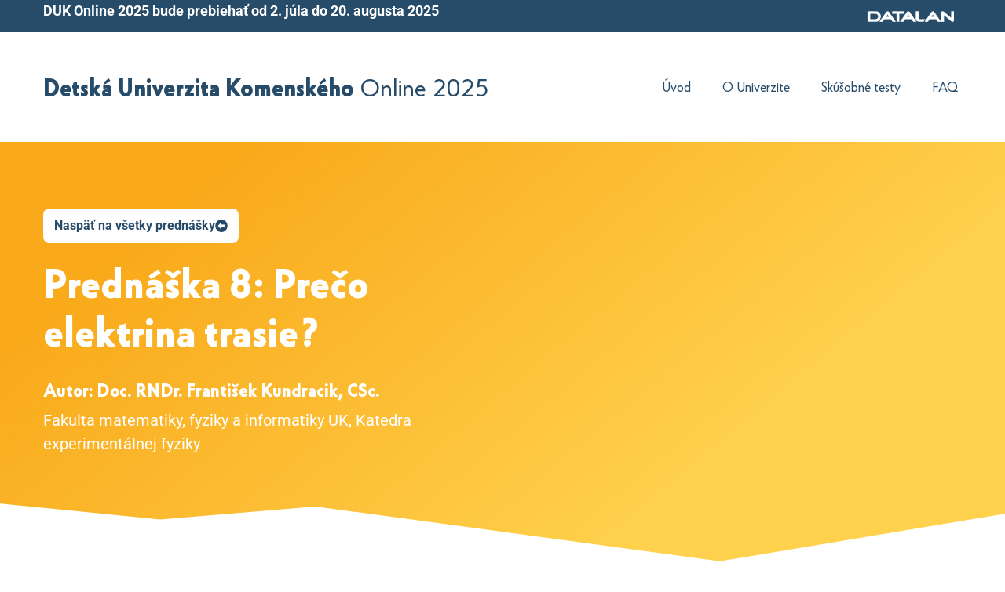

--- FILE ---
content_type: text/html; charset=UTF-8
request_url: https://www.dukonline.sk/prednaska-8/
body_size: 20088
content:
<!doctype html>
<html lang="sk-SK">
<head>
	<meta charset="UTF-8">
	<meta name="viewport" content="width=device-width, initial-scale=1">
	<link rel="profile" href="https://gmpg.org/xfn/11">
	<meta name='robots' content='index, follow, max-image-preview:large, max-snippet:-1, max-video-preview:-1' />

	<!-- This site is optimized with the Yoast SEO plugin v25.7 - https://yoast.com/wordpress/plugins/seo/ -->
	<title>Prednáška 8: Prečo elektrina trasie? - DUK Online 2025</title>
	<link rel="canonical" href="https://www.dukonline.sk/prednaska-8/" />
	<meta property="og:locale" content="sk_SK" />
	<meta property="og:type" content="article" />
	<meta property="og:title" content="Prednáška 8: Prečo elektrina trasie? - DUK Online 2025" />
	<meta property="og:description" content="Naspäť na všetky prednášky Autor: Doc. RNDr. František Kundracik, CSc. Fakulta matematiky, fyziky a informatiky UK, Katedra experimentálnej fyziky Vážení žiaci a milí študenti, Posledná prednáška sa niesla v znamení elektriny⚡️. Dozvedeli ste sa počas nej, prečo elektrina trasie, ako funguje triboelektrický jav, Van der Graafov generátor či dokonca elektrický raketový motor. Veríme, že ste [&hellip;]" />
	<meta property="og:url" content="https://www.dukonline.sk/prednaska-8/" />
	<meta property="og:site_name" content="DUK Online 2025" />
	<meta property="article:modified_time" content="2025-08-25T08:35:51+00:00" />
	<meta property="og:image" content="https://www.dukonline.sk/wp-content/uploads/2021/06/ukba-1.png" />
	<meta property="og:image:width" content="2000" />
	<meta property="og:image:height" content="983" />
	<meta property="og:image:type" content="image/png" />
	<meta name="twitter:card" content="summary_large_image" />
	<meta name="twitter:label1" content="Predpokladaný čas čítania" />
	<meta name="twitter:data1" content="6 minút" />
	<script type="application/ld+json" class="yoast-schema-graph">{"@context":"https://schema.org","@graph":[{"@type":"WebPage","@id":"https://www.dukonline.sk/prednaska-8/","url":"https://www.dukonline.sk/prednaska-8/","name":"Prednáška 8: Prečo elektrina trasie? - DUK Online 2025","isPartOf":{"@id":"https://www.dukonline.sk/#website"},"primaryImageOfPage":{"@id":"https://www.dukonline.sk/prednaska-8/#primaryimage"},"image":{"@id":"https://www.dukonline.sk/prednaska-8/#primaryimage"},"thumbnailUrl":"https://www.dukonline.sk/wp-content/uploads/2021/06/ukba-1.png","datePublished":"2022-06-09T09:33:39+00:00","dateModified":"2025-08-25T08:35:51+00:00","breadcrumb":{"@id":"https://www.dukonline.sk/prednaska-8/#breadcrumb"},"inLanguage":"sk-SK","potentialAction":[{"@type":"ReadAction","target":["https://www.dukonline.sk/prednaska-8/"]}]},{"@type":"ImageObject","inLanguage":"sk-SK","@id":"https://www.dukonline.sk/prednaska-8/#primaryimage","url":"https://www.dukonline.sk/wp-content/uploads/2021/06/ukba-1.png","contentUrl":"https://www.dukonline.sk/wp-content/uploads/2021/06/ukba-1.png","width":2000,"height":983},{"@type":"BreadcrumbList","@id":"https://www.dukonline.sk/prednaska-8/#breadcrumb","itemListElement":[{"@type":"ListItem","position":1,"name":"Domovská stránka","item":"https://www.dukonline.sk/"},{"@type":"ListItem","position":2,"name":"Prednáška 8: Prečo elektrina trasie?"}]},{"@type":"WebSite","@id":"https://www.dukonline.sk/#website","url":"https://www.dukonline.sk/","name":"DUK Online 2025","description":"Doprajte svojim deťom zmysluplné leto","potentialAction":[{"@type":"SearchAction","target":{"@type":"EntryPoint","urlTemplate":"https://www.dukonline.sk/?s={search_term_string}"},"query-input":{"@type":"PropertyValueSpecification","valueRequired":true,"valueName":"search_term_string"}}],"inLanguage":"sk-SK"}]}</script>
	<!-- / Yoast SEO plugin. -->


<link rel="alternate" type="application/rss+xml" title="RSS kanál: DUK Online 2025 &raquo;" href="https://www.dukonline.sk/feed/" />
<link rel="alternate" type="application/rss+xml" title="RSS kanál komentárov webu DUK Online 2025 &raquo;" href="https://www.dukonline.sk/comments/feed/" />
<link rel="alternate" title="oEmbed (JSON)" type="application/json+oembed" href="https://www.dukonline.sk/wp-json/oembed/1.0/embed?url=https%3A%2F%2Fwww.dukonline.sk%2Fprednaska-8%2F" />
<link rel="alternate" title="oEmbed (XML)" type="text/xml+oembed" href="https://www.dukonline.sk/wp-json/oembed/1.0/embed?url=https%3A%2F%2Fwww.dukonline.sk%2Fprednaska-8%2F&#038;format=xml" />
<style id='wp-img-auto-sizes-contain-inline-css'>
img:is([sizes=auto i],[sizes^="auto," i]){contain-intrinsic-size:3000px 1500px}
/*# sourceURL=wp-img-auto-sizes-contain-inline-css */
</style>
<style id='wp-emoji-styles-inline-css'>

	img.wp-smiley, img.emoji {
		display: inline !important;
		border: none !important;
		box-shadow: none !important;
		height: 1em !important;
		width: 1em !important;
		margin: 0 0.07em !important;
		vertical-align: -0.1em !important;
		background: none !important;
		padding: 0 !important;
	}
/*# sourceURL=wp-emoji-styles-inline-css */
</style>
<style id='classic-theme-styles-inline-css'>
/*! This file is auto-generated */
.wp-block-button__link{color:#fff;background-color:#32373c;border-radius:9999px;box-shadow:none;text-decoration:none;padding:calc(.667em + 2px) calc(1.333em + 2px);font-size:1.125em}.wp-block-file__button{background:#32373c;color:#fff;text-decoration:none}
/*# sourceURL=/wp-includes/css/classic-themes.min.css */
</style>
<link rel='stylesheet' id='euis-css' href='https://www.dukonline.sk/wp-content/plugins/unlimited-elementor-inner-sections-by-taspristudio/public/css/euis-public.css?ver=1.0.0' media='all' />
<link rel='stylesheet' id='hello-elementor-css' href='https://www.dukonline.sk/wp-content/themes/hello-elementor/style.min.css?ver=2.7.1' media='all' />
<link rel='stylesheet' id='hello-elementor-theme-style-css' href='https://www.dukonline.sk/wp-content/themes/hello-elementor/theme.min.css?ver=2.7.1' media='all' />
<link rel='stylesheet' id='elementor-frontend-css' href='https://www.dukonline.sk/wp-content/plugins/elementor/assets/css/frontend.min.css?ver=3.29.2' media='all' />
<link rel='stylesheet' id='widget-image-css' href='https://www.dukonline.sk/wp-content/plugins/elementor/assets/css/widget-image.min.css?ver=3.29.2' media='all' />
<link rel='stylesheet' id='widget-heading-css' href='https://www.dukonline.sk/wp-content/plugins/elementor/assets/css/widget-heading.min.css?ver=3.29.2' media='all' />
<link rel='stylesheet' id='widget-nav-menu-css' href='https://www.dukonline.sk/wp-content/plugins/elementor-pro/assets/css/widget-nav-menu.min.css?ver=3.29.2' media='all' />
<link rel='stylesheet' id='widget-spacer-css' href='https://www.dukonline.sk/wp-content/plugins/elementor/assets/css/widget-spacer.min.css?ver=3.29.2' media='all' />
<link rel='stylesheet' id='e-animation-fadeInRight-css' href='https://www.dukonline.sk/wp-content/plugins/elementor/assets/lib/animations/styles/fadeInRight.min.css?ver=3.29.2' media='all' />
<link rel='stylesheet' id='e-popup-css' href='https://www.dukonline.sk/wp-content/plugins/elementor-pro/assets/css/conditionals/popup.min.css?ver=3.29.2' media='all' />
<link rel='stylesheet' id='elementor-icons-css' href='https://www.dukonline.sk/wp-content/plugins/elementor/assets/lib/eicons/css/elementor-icons.min.css?ver=5.40.0' media='all' />
<link rel='stylesheet' id='elementor-post-5-css' href='https://www.dukonline.sk/wp-content/uploads/elementor/css/post-5.css?ver=1755769415' media='all' />
<link rel='stylesheet' id='widget-image-box-css' href='https://www.dukonline.sk/wp-content/plugins/elementor/assets/css/widget-image-box.min.css?ver=3.29.2' media='all' />
<link rel='stylesheet' id='e-shapes-css' href='https://www.dukonline.sk/wp-content/plugins/elementor/assets/css/conditionals/shapes.min.css?ver=3.29.2' media='all' />
<link rel='stylesheet' id='widget-form-css' href='https://www.dukonline.sk/wp-content/plugins/elementor-pro/assets/css/widget-form.min.css?ver=3.29.2' media='all' />
<link rel='stylesheet' id='widget-icon-list-css' href='https://www.dukonline.sk/wp-content/plugins/elementor/assets/css/widget-icon-list.min.css?ver=3.29.2' media='all' />
<link rel='stylesheet' id='e-animation-grow-css' href='https://www.dukonline.sk/wp-content/plugins/elementor/assets/lib/animations/styles/e-animation-grow.min.css?ver=3.29.2' media='all' />
<link rel='stylesheet' id='widget-social-icons-css' href='https://www.dukonline.sk/wp-content/plugins/elementor/assets/css/widget-social-icons.min.css?ver=3.29.2' media='all' />
<link rel='stylesheet' id='e-apple-webkit-css' href='https://www.dukonline.sk/wp-content/plugins/elementor/assets/css/conditionals/apple-webkit.min.css?ver=3.29.2' media='all' />
<link rel='stylesheet' id='swiper-css' href='https://www.dukonline.sk/wp-content/plugins/elementor/assets/lib/swiper/v8/css/swiper.min.css?ver=8.4.5' media='all' />
<link rel='stylesheet' id='e-swiper-css' href='https://www.dukonline.sk/wp-content/plugins/elementor/assets/css/conditionals/e-swiper.min.css?ver=3.29.2' media='all' />
<link rel='stylesheet' id='widget-image-carousel-css' href='https://www.dukonline.sk/wp-content/plugins/elementor/assets/css/widget-image-carousel.min.css?ver=3.29.2' media='all' />
<link rel='stylesheet' id='elementor-post-4195-css' href='https://www.dukonline.sk/wp-content/uploads/elementor/css/post-4195.css?ver=1756110952' media='all' />
<link rel='stylesheet' id='elementor-post-8-css' href='https://www.dukonline.sk/wp-content/uploads/elementor/css/post-8.css?ver=1755769415' media='all' />
<link rel='stylesheet' id='elementor-post-117-css' href='https://www.dukonline.sk/wp-content/uploads/elementor/css/post-117.css?ver=1755769415' media='all' />
<link rel='stylesheet' id='elementor-gf-local-montserrat-css' href='https://www.dukonline.sk/wp-content/uploads/elementor/google-fonts/css/montserrat.css?ver=1743400980' media='all' />
<link rel='stylesheet' id='elementor-gf-local-roboto-css' href='https://www.dukonline.sk/wp-content/uploads/elementor/google-fonts/css/roboto.css?ver=1743400995' media='all' />
<link rel='stylesheet' id='elementor-gf-local-lato-css' href='https://www.dukonline.sk/wp-content/uploads/elementor/google-fonts/css/lato.css?ver=1743400999' media='all' />
<link rel='stylesheet' id='elementor-icons-shared-0-css' href='https://www.dukonline.sk/wp-content/plugins/elementor/assets/lib/font-awesome/css/fontawesome.min.css?ver=5.15.3' media='all' />
<link rel='stylesheet' id='elementor-icons-fa-solid-css' href='https://www.dukonline.sk/wp-content/plugins/elementor/assets/lib/font-awesome/css/solid.min.css?ver=5.15.3' media='all' />
<link rel='stylesheet' id='elementor-icons-fa-regular-css' href='https://www.dukonline.sk/wp-content/plugins/elementor/assets/lib/font-awesome/css/regular.min.css?ver=5.15.3' media='all' />
<link rel='stylesheet' id='elementor-icons-fa-brands-css' href='https://www.dukonline.sk/wp-content/plugins/elementor/assets/lib/font-awesome/css/brands.min.css?ver=5.15.3' media='all' />
<script src="https://www.dukonline.sk/wp-includes/js/jquery/jquery.min.js?ver=3.7.1" id="jquery-core-js"></script>
<script src="https://www.dukonline.sk/wp-includes/js/jquery/jquery-migrate.min.js?ver=3.4.1" id="jquery-migrate-js"></script>
<script src="https://www.dukonline.sk/wp-content/plugins/unlimited-elementor-inner-sections-by-taspristudio/public/js/euis-public.js?ver=1.0.0" id="euis-js"></script>
<link rel="https://api.w.org/" href="https://www.dukonline.sk/wp-json/" /><link rel="alternate" title="JSON" type="application/json" href="https://www.dukonline.sk/wp-json/wp/v2/pages/4195" /><link rel="EditURI" type="application/rsd+xml" title="RSD" href="https://www.dukonline.sk/xmlrpc.php?rsd" />

<link rel='shortlink' href='https://www.dukonline.sk/?p=4195' />
    <!-- Google Tag Manager -->
    <script>(function(w,d,s,l,i){w[l]=w[l]||[];w[l].push({'gtm.start':
    new Date().getTime(),event:'gtm.js'});var f=d.getElementsByTagName(s)[0],
    j=d.createElement(s),dl=l!='dataLayer'?'&l='+l:'';j.async=true;j.src=
    'https://www.googletagmanager.com/gtm.js?id='+i+dl;f.parentNode.insertBefore(j,f);
    })(window,document,'script','dataLayer','GTM-P2MMHBV');</script>
    <!-- End Google Tag Manager -->
    <meta name="generator" content="Elementor 3.29.2; features: additional_custom_breakpoints, e_local_google_fonts; settings: css_print_method-external, google_font-enabled, font_display-auto">
			<style>
				.e-con.e-parent:nth-of-type(n+4):not(.e-lazyloaded):not(.e-no-lazyload),
				.e-con.e-parent:nth-of-type(n+4):not(.e-lazyloaded):not(.e-no-lazyload) * {
					background-image: none !important;
				}
				@media screen and (max-height: 1024px) {
					.e-con.e-parent:nth-of-type(n+3):not(.e-lazyloaded):not(.e-no-lazyload),
					.e-con.e-parent:nth-of-type(n+3):not(.e-lazyloaded):not(.e-no-lazyload) * {
						background-image: none !important;
					}
				}
				@media screen and (max-height: 640px) {
					.e-con.e-parent:nth-of-type(n+2):not(.e-lazyloaded):not(.e-no-lazyload),
					.e-con.e-parent:nth-of-type(n+2):not(.e-lazyloaded):not(.e-no-lazyload) * {
						background-image: none !important;
					}
				}
			</style>
			<link rel="icon" href="https://www.dukonline.sk/wp-content/uploads/2021/06/cropped-cropped-cropped-favicon-dtln-512-C-32x32.png" sizes="32x32" />
<link rel="icon" href="https://www.dukonline.sk/wp-content/uploads/2021/06/cropped-cropped-cropped-favicon-dtln-512-C-192x192.png" sizes="192x192" />
<link rel="apple-touch-icon" href="https://www.dukonline.sk/wp-content/uploads/2021/06/cropped-cropped-cropped-favicon-dtln-512-C-180x180.png" />
<meta name="msapplication-TileImage" content="https://www.dukonline.sk/wp-content/uploads/2021/06/cropped-cropped-cropped-favicon-dtln-512-C-270x270.png" />
<style id='global-styles-inline-css'>
:root{--wp--preset--aspect-ratio--square: 1;--wp--preset--aspect-ratio--4-3: 4/3;--wp--preset--aspect-ratio--3-4: 3/4;--wp--preset--aspect-ratio--3-2: 3/2;--wp--preset--aspect-ratio--2-3: 2/3;--wp--preset--aspect-ratio--16-9: 16/9;--wp--preset--aspect-ratio--9-16: 9/16;--wp--preset--color--black: #000000;--wp--preset--color--cyan-bluish-gray: #abb8c3;--wp--preset--color--white: #ffffff;--wp--preset--color--pale-pink: #f78da7;--wp--preset--color--vivid-red: #cf2e2e;--wp--preset--color--luminous-vivid-orange: #ff6900;--wp--preset--color--luminous-vivid-amber: #fcb900;--wp--preset--color--light-green-cyan: #7bdcb5;--wp--preset--color--vivid-green-cyan: #00d084;--wp--preset--color--pale-cyan-blue: #8ed1fc;--wp--preset--color--vivid-cyan-blue: #0693e3;--wp--preset--color--vivid-purple: #9b51e0;--wp--preset--gradient--vivid-cyan-blue-to-vivid-purple: linear-gradient(135deg,rgb(6,147,227) 0%,rgb(155,81,224) 100%);--wp--preset--gradient--light-green-cyan-to-vivid-green-cyan: linear-gradient(135deg,rgb(122,220,180) 0%,rgb(0,208,130) 100%);--wp--preset--gradient--luminous-vivid-amber-to-luminous-vivid-orange: linear-gradient(135deg,rgb(252,185,0) 0%,rgb(255,105,0) 100%);--wp--preset--gradient--luminous-vivid-orange-to-vivid-red: linear-gradient(135deg,rgb(255,105,0) 0%,rgb(207,46,46) 100%);--wp--preset--gradient--very-light-gray-to-cyan-bluish-gray: linear-gradient(135deg,rgb(238,238,238) 0%,rgb(169,184,195) 100%);--wp--preset--gradient--cool-to-warm-spectrum: linear-gradient(135deg,rgb(74,234,220) 0%,rgb(151,120,209) 20%,rgb(207,42,186) 40%,rgb(238,44,130) 60%,rgb(251,105,98) 80%,rgb(254,248,76) 100%);--wp--preset--gradient--blush-light-purple: linear-gradient(135deg,rgb(255,206,236) 0%,rgb(152,150,240) 100%);--wp--preset--gradient--blush-bordeaux: linear-gradient(135deg,rgb(254,205,165) 0%,rgb(254,45,45) 50%,rgb(107,0,62) 100%);--wp--preset--gradient--luminous-dusk: linear-gradient(135deg,rgb(255,203,112) 0%,rgb(199,81,192) 50%,rgb(65,88,208) 100%);--wp--preset--gradient--pale-ocean: linear-gradient(135deg,rgb(255,245,203) 0%,rgb(182,227,212) 50%,rgb(51,167,181) 100%);--wp--preset--gradient--electric-grass: linear-gradient(135deg,rgb(202,248,128) 0%,rgb(113,206,126) 100%);--wp--preset--gradient--midnight: linear-gradient(135deg,rgb(2,3,129) 0%,rgb(40,116,252) 100%);--wp--preset--font-size--small: 13px;--wp--preset--font-size--medium: 20px;--wp--preset--font-size--large: 36px;--wp--preset--font-size--x-large: 42px;--wp--preset--spacing--20: 0.44rem;--wp--preset--spacing--30: 0.67rem;--wp--preset--spacing--40: 1rem;--wp--preset--spacing--50: 1.5rem;--wp--preset--spacing--60: 2.25rem;--wp--preset--spacing--70: 3.38rem;--wp--preset--spacing--80: 5.06rem;--wp--preset--shadow--natural: 6px 6px 9px rgba(0, 0, 0, 0.2);--wp--preset--shadow--deep: 12px 12px 50px rgba(0, 0, 0, 0.4);--wp--preset--shadow--sharp: 6px 6px 0px rgba(0, 0, 0, 0.2);--wp--preset--shadow--outlined: 6px 6px 0px -3px rgb(255, 255, 255), 6px 6px rgb(0, 0, 0);--wp--preset--shadow--crisp: 6px 6px 0px rgb(0, 0, 0);}:where(.is-layout-flex){gap: 0.5em;}:where(.is-layout-grid){gap: 0.5em;}body .is-layout-flex{display: flex;}.is-layout-flex{flex-wrap: wrap;align-items: center;}.is-layout-flex > :is(*, div){margin: 0;}body .is-layout-grid{display: grid;}.is-layout-grid > :is(*, div){margin: 0;}:where(.wp-block-columns.is-layout-flex){gap: 2em;}:where(.wp-block-columns.is-layout-grid){gap: 2em;}:where(.wp-block-post-template.is-layout-flex){gap: 1.25em;}:where(.wp-block-post-template.is-layout-grid){gap: 1.25em;}.has-black-color{color: var(--wp--preset--color--black) !important;}.has-cyan-bluish-gray-color{color: var(--wp--preset--color--cyan-bluish-gray) !important;}.has-white-color{color: var(--wp--preset--color--white) !important;}.has-pale-pink-color{color: var(--wp--preset--color--pale-pink) !important;}.has-vivid-red-color{color: var(--wp--preset--color--vivid-red) !important;}.has-luminous-vivid-orange-color{color: var(--wp--preset--color--luminous-vivid-orange) !important;}.has-luminous-vivid-amber-color{color: var(--wp--preset--color--luminous-vivid-amber) !important;}.has-light-green-cyan-color{color: var(--wp--preset--color--light-green-cyan) !important;}.has-vivid-green-cyan-color{color: var(--wp--preset--color--vivid-green-cyan) !important;}.has-pale-cyan-blue-color{color: var(--wp--preset--color--pale-cyan-blue) !important;}.has-vivid-cyan-blue-color{color: var(--wp--preset--color--vivid-cyan-blue) !important;}.has-vivid-purple-color{color: var(--wp--preset--color--vivid-purple) !important;}.has-black-background-color{background-color: var(--wp--preset--color--black) !important;}.has-cyan-bluish-gray-background-color{background-color: var(--wp--preset--color--cyan-bluish-gray) !important;}.has-white-background-color{background-color: var(--wp--preset--color--white) !important;}.has-pale-pink-background-color{background-color: var(--wp--preset--color--pale-pink) !important;}.has-vivid-red-background-color{background-color: var(--wp--preset--color--vivid-red) !important;}.has-luminous-vivid-orange-background-color{background-color: var(--wp--preset--color--luminous-vivid-orange) !important;}.has-luminous-vivid-amber-background-color{background-color: var(--wp--preset--color--luminous-vivid-amber) !important;}.has-light-green-cyan-background-color{background-color: var(--wp--preset--color--light-green-cyan) !important;}.has-vivid-green-cyan-background-color{background-color: var(--wp--preset--color--vivid-green-cyan) !important;}.has-pale-cyan-blue-background-color{background-color: var(--wp--preset--color--pale-cyan-blue) !important;}.has-vivid-cyan-blue-background-color{background-color: var(--wp--preset--color--vivid-cyan-blue) !important;}.has-vivid-purple-background-color{background-color: var(--wp--preset--color--vivid-purple) !important;}.has-black-border-color{border-color: var(--wp--preset--color--black) !important;}.has-cyan-bluish-gray-border-color{border-color: var(--wp--preset--color--cyan-bluish-gray) !important;}.has-white-border-color{border-color: var(--wp--preset--color--white) !important;}.has-pale-pink-border-color{border-color: var(--wp--preset--color--pale-pink) !important;}.has-vivid-red-border-color{border-color: var(--wp--preset--color--vivid-red) !important;}.has-luminous-vivid-orange-border-color{border-color: var(--wp--preset--color--luminous-vivid-orange) !important;}.has-luminous-vivid-amber-border-color{border-color: var(--wp--preset--color--luminous-vivid-amber) !important;}.has-light-green-cyan-border-color{border-color: var(--wp--preset--color--light-green-cyan) !important;}.has-vivid-green-cyan-border-color{border-color: var(--wp--preset--color--vivid-green-cyan) !important;}.has-pale-cyan-blue-border-color{border-color: var(--wp--preset--color--pale-cyan-blue) !important;}.has-vivid-cyan-blue-border-color{border-color: var(--wp--preset--color--vivid-cyan-blue) !important;}.has-vivid-purple-border-color{border-color: var(--wp--preset--color--vivid-purple) !important;}.has-vivid-cyan-blue-to-vivid-purple-gradient-background{background: var(--wp--preset--gradient--vivid-cyan-blue-to-vivid-purple) !important;}.has-light-green-cyan-to-vivid-green-cyan-gradient-background{background: var(--wp--preset--gradient--light-green-cyan-to-vivid-green-cyan) !important;}.has-luminous-vivid-amber-to-luminous-vivid-orange-gradient-background{background: var(--wp--preset--gradient--luminous-vivid-amber-to-luminous-vivid-orange) !important;}.has-luminous-vivid-orange-to-vivid-red-gradient-background{background: var(--wp--preset--gradient--luminous-vivid-orange-to-vivid-red) !important;}.has-very-light-gray-to-cyan-bluish-gray-gradient-background{background: var(--wp--preset--gradient--very-light-gray-to-cyan-bluish-gray) !important;}.has-cool-to-warm-spectrum-gradient-background{background: var(--wp--preset--gradient--cool-to-warm-spectrum) !important;}.has-blush-light-purple-gradient-background{background: var(--wp--preset--gradient--blush-light-purple) !important;}.has-blush-bordeaux-gradient-background{background: var(--wp--preset--gradient--blush-bordeaux) !important;}.has-luminous-dusk-gradient-background{background: var(--wp--preset--gradient--luminous-dusk) !important;}.has-pale-ocean-gradient-background{background: var(--wp--preset--gradient--pale-ocean) !important;}.has-electric-grass-gradient-background{background: var(--wp--preset--gradient--electric-grass) !important;}.has-midnight-gradient-background{background: var(--wp--preset--gradient--midnight) !important;}.has-small-font-size{font-size: var(--wp--preset--font-size--small) !important;}.has-medium-font-size{font-size: var(--wp--preset--font-size--medium) !important;}.has-large-font-size{font-size: var(--wp--preset--font-size--large) !important;}.has-x-large-font-size{font-size: var(--wp--preset--font-size--x-large) !important;}
/*# sourceURL=global-styles-inline-css */
</style>
</head>
<body class="wp-singular page-template-default page page-id-4195 wp-theme-hello-elementor elementor-default elementor-kit-5 elementor-page elementor-page-4195">

    <!-- Google Tag Manager (noscript) -->
    <noscript><iframe src="https://www.googletagmanager.com/ns.html?id=GTM-P2MMHBV"
    height="0" width="0" style="display:none;visibility:hidden"></iframe></noscript>
    <!-- End Google Tag Manager (noscript) -->
    
<a class="skip-link screen-reader-text" href="#content">Preskočiť na obsah</a>

		<div data-elementor-type="header" data-elementor-id="8" class="elementor elementor-8 elementor-location-header" data-elementor-post-type="elementor_library">
					<section class="elementor-section elementor-top-section elementor-element elementor-element-020f598 elementor-section-height-min-height elementor-section-boxed elementor-section-height-default elementor-section-items-middle" data-id="020f598" data-element_type="section" data-settings="{&quot;background_background&quot;:&quot;classic&quot;}">
						<div class="elementor-container elementor-column-gap-default">
					<div class="elementor-column elementor-col-50 elementor-top-column elementor-element elementor-element-f09f421" data-id="f09f421" data-element_type="column">
			<div class="elementor-widget-wrap elementor-element-populated">
						<div class="elementor-element elementor-element-ddd7720 elementor-widget elementor-widget-text-editor" data-id="ddd7720" data-element_type="widget" data-widget_type="text-editor.default">
				<div class="elementor-widget-container">
									<p>DUK Online 2025 bude prebiehať od 2. júla do 20. augusta 2025</p>								</div>
				</div>
					</div>
		</div>
				<div class="elementor-column elementor-col-50 elementor-top-column elementor-element elementor-element-c41db06" data-id="c41db06" data-element_type="column">
			<div class="elementor-widget-wrap elementor-element-populated">
						<div class="elementor-element elementor-element-b2cd088 elementor-widget elementor-widget-image" data-id="b2cd088" data-element_type="widget" data-widget_type="image.default">
				<div class="elementor-widget-container">
															<img width="130" height="40" src="https://www.dukonline.sk/wp-content/uploads/2021/06/datalan-logo-white.png" class="attachment-full size-full wp-image-190" alt="" />															</div>
				</div>
					</div>
		</div>
					</div>
		</section>
				<section class="elementor-section elementor-top-section elementor-element elementor-element-feb6341 elementor-section-boxed elementor-section-height-default elementor-section-height-default" data-id="feb6341" data-element_type="section" id="header_pop" data-settings="{&quot;background_background&quot;:&quot;classic&quot;}">
						<div class="elementor-container elementor-column-gap-default">
					<div class="elementor-column elementor-col-100 elementor-top-column elementor-element elementor-element-7875b585" data-id="7875b585" data-element_type="column">
			<div class="elementor-widget-wrap elementor-element-populated">
						<section class="elementor-section elementor-inner-section elementor-element elementor-element-42834dc3 elementor-section-height-min-height elementor-section-full_width elementor-section-height-default" data-id="42834dc3" data-element_type="section">
						<div class="elementor-container elementor-column-gap-default">
					<div class="elementor-column elementor-col-50 elementor-inner-column elementor-element elementor-element-8c7ab9f" data-id="8c7ab9f" data-element_type="column">
			<div class="elementor-widget-wrap elementor-element-populated">
						<div class="elementor-element elementor-element-e5db674 elementor-widget elementor-widget-heading" data-id="e5db674" data-element_type="widget" data-widget_type="heading.default">
				<div class="elementor-widget-container">
					<h2 class="elementor-heading-title elementor-size-default"><a href="https://www.dukonline.sk/"><b>Detská Univerzita Komenského</b>
Online 2025</a></h2>				</div>
				</div>
					</div>
		</div>
				<div class="elementor-column elementor-col-50 elementor-inner-column elementor-element elementor-element-2810d840" data-id="2810d840" data-element_type="column">
			<div class="elementor-widget-wrap elementor-element-populated">
						<div class="elementor-element elementor-element-15ad90c7 elementor-nav-menu__align-end elementor-hidden-tablet elementor-hidden-phone elementor-nav-menu--dropdown-tablet elementor-nav-menu__text-align-aside elementor-nav-menu--toggle elementor-nav-menu--burger elementor-widget elementor-widget-nav-menu" data-id="15ad90c7" data-element_type="widget" data-settings="{&quot;layout&quot;:&quot;horizontal&quot;,&quot;submenu_icon&quot;:{&quot;value&quot;:&quot;&lt;i class=\&quot;fas fa-caret-down\&quot;&gt;&lt;\/i&gt;&quot;,&quot;library&quot;:&quot;fa-solid&quot;},&quot;toggle&quot;:&quot;burger&quot;}" data-widget_type="nav-menu.default">
				<div class="elementor-widget-container">
								<nav aria-label="Menu" class="elementor-nav-menu--main elementor-nav-menu__container elementor-nav-menu--layout-horizontal e--pointer-underline e--animation-fade">
				<ul id="menu-1-15ad90c7" class="elementor-nav-menu"><li class="menu-item menu-item-type-post_type menu-item-object-page menu-item-home menu-item-225"><a href="https://www.dukonline.sk/" class="elementor-item">Úvod</a></li>
<li class="menu-item menu-item-type-post_type menu-item-object-page menu-item-227"><a href="https://www.dukonline.sk/o-univerzite/" class="elementor-item">O Univerzite</a></li>
<li class="menu-item menu-item-type-custom menu-item-object-custom menu-item-home menu-item-20"><a href="https://www.dukonline.sk#prednasky" class="elementor-item elementor-item-anchor">Skúšobné testy</a></li>
<li class="menu-item menu-item-type-custom menu-item-object-custom menu-item-19"><a href="/#FAQ" class="elementor-item elementor-item-anchor">FAQ</a></li>
</ul>			</nav>
					<div class="elementor-menu-toggle" role="button" tabindex="0" aria-label="Menu Toggle" aria-expanded="false">
			<i aria-hidden="true" role="presentation" class="elementor-menu-toggle__icon--open eicon-menu-bar"></i><i aria-hidden="true" role="presentation" class="elementor-menu-toggle__icon--close eicon-close"></i>		</div>
					<nav class="elementor-nav-menu--dropdown elementor-nav-menu__container" aria-hidden="true">
				<ul id="menu-2-15ad90c7" class="elementor-nav-menu"><li class="menu-item menu-item-type-post_type menu-item-object-page menu-item-home menu-item-225"><a href="https://www.dukonline.sk/" class="elementor-item" tabindex="-1">Úvod</a></li>
<li class="menu-item menu-item-type-post_type menu-item-object-page menu-item-227"><a href="https://www.dukonline.sk/o-univerzite/" class="elementor-item" tabindex="-1">O Univerzite</a></li>
<li class="menu-item menu-item-type-custom menu-item-object-custom menu-item-home menu-item-20"><a href="https://www.dukonline.sk#prednasky" class="elementor-item elementor-item-anchor" tabindex="-1">Skúšobné testy</a></li>
<li class="menu-item menu-item-type-custom menu-item-object-custom menu-item-19"><a href="/#FAQ" class="elementor-item elementor-item-anchor" tabindex="-1">FAQ</a></li>
</ul>			</nav>
						</div>
				</div>
					</div>
		</div>
					</div>
		</section>
					</div>
		</div>
					</div>
		</section>
				</div>
		
<main id="content" class="site-main post-4195 page type-page status-publish hentry">
		<div class="page-content">
				<div data-elementor-type="wp-page" data-elementor-id="4195" class="elementor elementor-4195" data-elementor-post-type="page">
						<section class="elementor-section elementor-top-section elementor-element elementor-element-5a0f205 elementor-section-boxed elementor-section-height-default elementor-section-height-default" data-id="5a0f205" data-element_type="section" data-settings="{&quot;background_background&quot;:&quot;gradient&quot;,&quot;shape_divider_bottom&quot;:&quot;pyramids&quot;,&quot;shape_divider_bottom_negative&quot;:&quot;yes&quot;}">
							<div class="elementor-background-overlay"></div>
						<div class="elementor-shape elementor-shape-bottom" aria-hidden="true" data-negative="true">
			<svg xmlns="http://www.w3.org/2000/svg" viewBox="0 0 1000 100" preserveAspectRatio="none">
	<path class="elementor-shape-fill" d="M761.9,40.6L643.1,24L333.9,93.8L0.1,1H0v99h1000V1"/>
</svg>		</div>
					<div class="elementor-container elementor-column-gap-default">
					<div class="elementor-column elementor-col-50 elementor-top-column elementor-element elementor-element-5f56c45" data-id="5f56c45" data-element_type="column">
			<div class="elementor-widget-wrap elementor-element-populated">
						<div class="elementor-element elementor-element-2b02af9 elementor-align-left elementor-mobile-align-center elementor-widget elementor-widget-button" data-id="2b02af9" data-element_type="widget" data-widget_type="button.default">
				<div class="elementor-widget-container">
									<div class="elementor-button-wrapper">
					<a class="elementor-button elementor-button-link elementor-size-md" href="https://www.dukonline.sk/#prednasky">
						<span class="elementor-button-content-wrapper">
						<span class="elementor-button-icon">
				<i aria-hidden="true" class="fas fa-arrow-alt-circle-left"></i>			</span>
									<span class="elementor-button-text">Naspäť na všetky prednášky</span>
					</span>
					</a>
				</div>
								</div>
				</div>
				<div class="elementor-element elementor-element-a339594 elementor-widget elementor-widget-heading" data-id="a339594" data-element_type="widget" data-widget_type="heading.default">
				<div class="elementor-widget-container">
					<h2 class="elementor-heading-title elementor-size-default">Prednáška 8: Prečo elektrina trasie?</h2>				</div>
				</div>
				<div class="elementor-element elementor-element-24b061b elementor-vertical-align-middle elementor-widget elementor-widget-image-box" data-id="24b061b" data-element_type="widget" data-widget_type="image-box.default">
				<div class="elementor-widget-container">
					<div class="elementor-image-box-wrapper"><div class="elementor-image-box-content"><h3 class="elementor-image-box-title">Autor: Doc. RNDr. František Kundracik, CSc.</h3><p class="elementor-image-box-description">Fakulta matematiky, fyziky a informatiky UK, Katedra experimentálnej fyziky</p></div></div>				</div>
				</div>
					</div>
		</div>
				<div class="elementor-column elementor-col-50 elementor-top-column elementor-element elementor-element-804ce7d elementor-hidden-tablet elementor-hidden-mobile" data-id="804ce7d" data-element_type="column">
			<div class="elementor-widget-wrap">
							</div>
		</div>
					</div>
		</section>
				<section class="elementor-section elementor-top-section elementor-element elementor-element-40b6c76 elementor-section-boxed elementor-section-height-default elementor-section-height-default" data-id="40b6c76" data-element_type="section">
							<div class="elementor-background-overlay"></div>
							<div class="elementor-container elementor-column-gap-default">
					<div class="elementor-column elementor-col-100 elementor-top-column elementor-element elementor-element-4a2334a" data-id="4a2334a" data-element_type="column">
			<div class="elementor-widget-wrap elementor-element-populated">
						<div class="elementor-element elementor-element-6a3396c elementor-widget elementor-widget-heading" data-id="6a3396c" data-element_type="widget" data-widget_type="heading.default">
				<div class="elementor-widget-container">
					<h2 class="elementor-heading-title elementor-size-default">Vážení žiaci a milí študenti,</h2>				</div>
				</div>
				<div class="elementor-element elementor-element-dcb65ff elementor-widget elementor-widget-text-editor" data-id="dcb65ff" data-element_type="widget" data-widget_type="text-editor.default">
				<div class="elementor-widget-container">
									<p data-start="67" data-end="352">Posledná prednáška sa niesla v <strong data-start="98" data-end="119">znamení elektriny</strong>⚡️. Dozvedeli ste sa počas nej, prečo elektrina trasie, ako funguje triboelektrický jav, Van der Graafov generátor či dokonca elektrický raketový motor. Veríme, že ste si odniesli veľa nových informácií a popritom ste sa aj zabavili.</p>								</div>
				</div>
					</div>
		</div>
					</div>
		</section>
				<section class="elementor-section elementor-top-section elementor-element elementor-element-4220cdd elementor-hidden-desktop elementor-hidden-tablet elementor-hidden-mobile elementor-section-boxed elementor-section-height-default elementor-section-height-default" data-id="4220cdd" data-element_type="section" data-settings="{&quot;background_background&quot;:&quot;classic&quot;}">
						<div class="elementor-container elementor-column-gap-default">
					<div class="elementor-column elementor-col-100 elementor-top-column elementor-element elementor-element-9331f53" data-id="9331f53" data-element_type="column">
			<div class="elementor-widget-wrap elementor-element-populated">
						<div class="elementor-element elementor-element-65bc15a elementor-widget elementor-widget-heading" data-id="65bc15a" data-element_type="widget" data-widget_type="heading.default">
				<div class="elementor-widget-container">
					<h2 class="elementor-heading-title elementor-size-default">Test k 8. online prednáške</h2>				</div>
				</div>
				<div class="elementor-element elementor-element-adbb8dc elementor-widget elementor-widget-text-editor" data-id="adbb8dc" data-element_type="widget" data-widget_type="text-editor.default">
				<div class="elementor-widget-container">
									<p>Počúvali ste dobre? Overte si svoje vedomosti v skúšobnom teste. Na úspešné absolvovanie potrebujete správne odpovedať aspoň na 6 z 9 otázok. Držíme palce.</p>								</div>
				</div>
				<div class="elementor-element elementor-element-761bcb7 elementor-widget__width-initial elementor-widget-tablet__width-inherit elementor-button-align-stretch elementor-widget elementor-widget-form" data-id="761bcb7" data-element_type="widget" data-settings="{&quot;step_next_label&quot;:&quot;Krok sp\u00e4\u0165&quot;,&quot;step_previous_label&quot;:&quot;\u010eal\u0161ia ot\u00e1zka&quot;,&quot;step_type&quot;:&quot;icon&quot;,&quot;button_width&quot;:&quot;100&quot;,&quot;step_icon_shape&quot;:&quot;circle&quot;}" data-widget_type="form.default">
				<div class="elementor-widget-container">
							<form class="elementor-form" method="post" name="test 8">
			<input type="hidden" name="post_id" value="4195"/>
			<input type="hidden" name="form_id" value="761bcb7"/>
			<input type="hidden" name="referer_title" value="Prednáška 8: Prečo elektrina trasie? - DUK Online 2025" />

							<input type="hidden" name="queried_id" value="4195"/>
			
			<div class="elementor-form-fields-wrapper elementor-labels-above">
								<div class="elementor-field-type-step elementor-field-group elementor-column elementor-field-group-field_6ac637f elementor-col-100">
							<div class="e-field-step elementor-hidden" data-label="Informácie o študentovi" data-previousButton="" data-nextButton="Prejsť na prvú otázku" data-iconUrl="" data-iconLibrary="fas fa-user-graduate" data-icon="" ></div>

						</div>
								<div class="elementor-field-type-text elementor-field-group elementor-column elementor-field-group-name elementor-col-50 elementor-field-required">
												<label for="form-field-name" class="elementor-field-label">
								Meno študenta							</label>
														<input size="1" type="text" name="form_fields[name]" id="form-field-name" class="elementor-field elementor-size-sm  elementor-field-textual" placeholder="Meno" required="required">
											</div>
								<div class="elementor-field-type-text elementor-field-group elementor-column elementor-field-group-field_33f404c elementor-col-50 elementor-field-required">
												<label for="form-field-field_33f404c" class="elementor-field-label">
								Priezvisko študenta							</label>
														<input size="1" type="text" name="form_fields[field_33f404c]" id="form-field-field_33f404c" class="elementor-field elementor-size-sm  elementor-field-textual" placeholder="Priezvisko" required="required">
											</div>
								<div class="elementor-field-type-text elementor-field-group elementor-column elementor-field-group-field_edcd1b5 elementor-col-50 elementor-field-required">
												<label for="form-field-field_edcd1b5" class="elementor-field-label">
								Koľko máš rokov?							</label>
														<input size="1" type="text" name="form_fields[field_edcd1b5]" id="form-field-field_edcd1b5" class="elementor-field elementor-size-sm  elementor-field-textual" placeholder="Vek" required="required">
											</div>
								<div class="elementor-field-type-select elementor-field-group elementor-column elementor-field-group-field_7ed9859 elementor-col-50 elementor-field-required">
												<label for="form-field-field_7ed9859" class="elementor-field-label">
								Z akého kraja pochádzaš?							</label>
								<div class="elementor-field elementor-select-wrapper remove-before ">
			<div class="select-caret-down-wrapper">
				<i aria-hidden="true" class="eicon-caret-down"></i>			</div>
			<select name="form_fields[field_7ed9859]" id="form-field-field_7ed9859" class="elementor-field-textual elementor-size-sm" required="required">
									<option value="Banskobystrický">Banskobystrický</option>
									<option value="Bratislavský">Bratislavský</option>
									<option value="Košický">Košický</option>
									<option value="Nitriansky">Nitriansky</option>
									<option value="Prešovský">Prešovský</option>
									<option value="Trnavský">Trnavský</option>
									<option value="Trenčiansky">Trenčiansky</option>
									<option value="Žilinský">Žilinský</option>
									<option value="iné - zahraničie">iné - zahraničie</option>
							</select>
		</div>
						</div>
								<div class="elementor-field-type-email elementor-field-group elementor-column elementor-field-group-email elementor-col-50 elementor-field-required">
												<label for="form-field-email" class="elementor-field-label">
								Email							</label>
														<input size="1" type="email" name="form_fields[email]" id="form-field-email" class="elementor-field elementor-size-sm  elementor-field-textual" placeholder="Email" required="required">
											</div>
								<div class="elementor-field-type-text elementor-field-group elementor-column elementor-field-group-field_b4cd2d8 elementor-col-50 elementor-field-required">
												<label for="form-field-field_b4cd2d8" class="elementor-field-label">
								Identifikačné číslo študenta							</label>
														<input size="1" type="text" name="form_fields[field_b4cd2d8]" id="form-field-field_b4cd2d8" class="elementor-field elementor-size-sm  elementor-field-textual" placeholder="Číslo študenta" required="required">
											</div>
								<div class="elementor-field-type-step elementor-field-group elementor-column elementor-field-group-field_4dddd9c elementor-col-100">
							<div class="e-field-step elementor-hidden" data-label="" data-previousButton="Krok späť" data-nextButton="Ďalšia otázka" data-iconUrl="" data-iconLibrary="fas fa-question" data-icon="" ></div>

						</div>
								<div class="elementor-field-type-radio elementor-field-group elementor-column elementor-field-group-field_705affe elementor-col-100 elementor-field-required">
												<label for="form-field-field_705affe" class="elementor-field-label">
								1. Aké nepríjemné účinky môže mať elektrina na človeka?							</label>
						<div class="elementor-field-subgroup  "><span class="elementor-field-option"><input type="radio" value="A: Kope, trasie a páli" id="form-field-field_705affe-0" name="form_fields[field_705affe]" required="required"> <label for="form-field-field_705affe-0">A: Kope, trasie a páli</label></span><span class="elementor-field-option"><input type="radio" value="B: Ochladzuje a vysušuje pokožku" id="form-field-field_705affe-1" name="form_fields[field_705affe]" required="required"> <label for="form-field-field_705affe-1">B: Ochladzuje a vysušuje pokožku</label></span><span class="elementor-field-option"><input type="radio" value="C: Oslňuje a spôsobuje hluk" id="form-field-field_705affe-2" name="form_fields[field_705affe]" required="required"> <label for="form-field-field_705affe-2">C: Oslňuje a spôsobuje hluk</label></span></div>				</div>
								<div class="elementor-field-type-step elementor-field-group elementor-column elementor-field-group-field_06dac00 elementor-col-100">
							<div class="e-field-step elementor-hidden" data-label="" data-previousButton="Krok späť" data-nextButton="Ďalšia otázka" data-iconUrl="" data-iconLibrary="fas fa-question" data-icon="" ></div>

						</div>
								<div class="elementor-field-type-radio elementor-field-group elementor-column elementor-field-group-field_d965c03 elementor-col-100 elementor-field-required">
												<label for="form-field-field_d965c03" class="elementor-field-label">
								2. Čo je triboelektrický jav?							</label>
						<div class="elementor-field-subgroup  "><span class="elementor-field-option"><input type="radio" value="A:Vznik elektrického prúdu pri spaľovaní paliva" id="form-field-field_d965c03-0" name="form_fields[field_d965c03]" required="required"> <label for="form-field-field_d965c03-0">A:Vznik elektrického prúdu pri spaľovaní paliva</label></span><span class="elementor-field-option"><input type="radio" value="B: Presun elektrónov pri kontakte dvoch látok" id="form-field-field_d965c03-1" name="form_fields[field_d965c03]" required="required"> <label for="form-field-field_d965c03-1">B: Presun elektrónov pri kontakte dvoch látok</label></span><span class="elementor-field-option"><input type="radio" value="C: Vznik magnetického poľa pri prúde" id="form-field-field_d965c03-2" name="form_fields[field_d965c03]" required="required"> <label for="form-field-field_d965c03-2">C: Vznik magnetického poľa pri prúde</label></span></div>				</div>
								<div class="elementor-field-type-step elementor-field-group elementor-column elementor-field-group-field_9b3f2de elementor-col-100">
							<div class="e-field-step elementor-hidden" data-label="" data-previousButton="Krok späť" data-nextButton="Ďalšia otázka" data-iconUrl="" data-iconLibrary="fas fa-question" data-icon="" ></div>

						</div>
								<div class="elementor-field-type-radio elementor-field-group elementor-column elementor-field-group-field_2f6beff elementor-col-100 elementor-field-required">
												<label for="form-field-field_2f6beff" class="elementor-field-label">
								3. Ktorá látka sa podľa triboelektrického radu nabíja kladne?							</label>
						<div class="elementor-field-subgroup  "><span class="elementor-field-option"><input type="radio" value="A: Ľudská pokožka" id="form-field-field_2f6beff-0" name="form_fields[field_2f6beff]" required="required"> <label for="form-field-field_2f6beff-0">A: Ľudská pokožka</label></span><span class="elementor-field-option"><input type="radio" value="B: Silikónová guma" id="form-field-field_2f6beff-1" name="form_fields[field_2f6beff]" required="required"> <label for="form-field-field_2f6beff-1">B: Silikónová guma</label></span><span class="elementor-field-option"><input type="radio" value="C: Teflón" id="form-field-field_2f6beff-2" name="form_fields[field_2f6beff]" required="required"> <label for="form-field-field_2f6beff-2">C: Teflón</label></span></div>				</div>
								<div class="elementor-field-type-step elementor-field-group elementor-column elementor-field-group-field_3e73459 elementor-col-100">
							<div class="e-field-step elementor-hidden" data-label="" data-previousButton="Krok späť" data-nextButton="Ďalšia otázka" data-iconUrl="" data-iconLibrary="fas fa-question" data-icon="" ></div>

						</div>
								<div class="elementor-field-type-radio elementor-field-group elementor-column elementor-field-group-field_abde111 elementor-col-100 elementor-field-required">
												<label for="form-field-field_abde111" class="elementor-field-label">
								4. Na akom princípe funguje Van der Graafov generátor?							</label>
						<div class="elementor-field-subgroup  "><span class="elementor-field-option"><input type="radio" value="A: Využíva spaľovanie plynu" id="form-field-field_abde111-0" name="form_fields[field_abde111]" required="required"> <label for="form-field-field_abde111-0">A: Využíva spaľovanie plynu</label></span><span class="elementor-field-option"><input type="radio" value="B: Využíva triboelektrický jav a silné elektrické pole" id="form-field-field_abde111-1" name="form_fields[field_abde111]" required="required"> <label for="form-field-field_abde111-1">B: Využíva triboelektrický jav a silné elektrické pole</label></span><span class="elementor-field-option"><input type="radio" value="C: Využíva magnetické odpudzovanie " id="form-field-field_abde111-2" name="form_fields[field_abde111]" required="required"> <label for="form-field-field_abde111-2">C: Využíva magnetické odpudzovanie </label></span></div>				</div>
								<div class="elementor-field-type-step elementor-field-group elementor-column elementor-field-group-field_238fef0 elementor-col-100">
							<div class="e-field-step elementor-hidden" data-label="" data-previousButton="Krok späť" data-nextButton="Ďalšia otázka" data-iconUrl="" data-iconLibrary="fas fa-question" data-icon="" ></div>

						</div>
								<div class="elementor-field-type-radio elementor-field-group elementor-column elementor-field-group-field_bbf13e7 elementor-col-100 elementor-field-required">
												<label for="form-field-field_bbf13e7" class="elementor-field-label">
								5. Prečo sa človeku pri Van der Graafovom generátore zdvihnú vlasy?							</label>
						<div class="elementor-field-subgroup  "><span class="elementor-field-option"><input type="radio" value="A: Vlasy sa navzájom odpudzujú, lebo majú rovnaký náboj" id="form-field-field_bbf13e7-0" name="form_fields[field_bbf13e7]" required="required"> <label for="form-field-field_bbf13e7-0">A: Vlasy sa navzájom odpudzujú, lebo majú rovnaký náboj</label></span><span class="elementor-field-option"><input type="radio" value="B: Vlasy sú priťahované ku kovovej guli" id="form-field-field_bbf13e7-1" name="form_fields[field_bbf13e7]" required="required"> <label for="form-field-field_bbf13e7-1">B: Vlasy sú priťahované ku kovovej guli</label></span><span class="elementor-field-option"><input type="radio" value="C: Lebo fúka vietor" id="form-field-field_bbf13e7-2" name="form_fields[field_bbf13e7]" required="required"> <label for="form-field-field_bbf13e7-2">C: Lebo fúka vietor</label></span></div>				</div>
								<div class="elementor-field-type-step elementor-field-group elementor-column elementor-field-group-field_1c7f320 elementor-col-100">
							<div class="e-field-step elementor-hidden" data-label="" data-previousButton="Krok späť" data-nextButton="Ďalšia otázka" data-iconUrl="" data-iconLibrary="fas fa-question" data-icon="" ></div>

						</div>
								<div class="elementor-field-type-radio elementor-field-group elementor-column elementor-field-group-field_209f706 elementor-col-100 elementor-field-required">
												<label for="form-field-field_209f706" class="elementor-field-label">
								6. Čo sa deje v elektrickom raketovom motore?							</label>
						<div class="elementor-field-subgroup  "><span class="elementor-field-option"><input type="radio" value="A: Vznikajú ióny, ktoré sa urýchľujú a poháňajú raketu" id="form-field-field_209f706-0" name="form_fields[field_209f706]" required="required"> <label for="form-field-field_209f706-0">A: Vznikajú ióny, ktoré sa urýchľujú a poháňajú raketu</label></span><span class="elementor-field-option"><input type="radio" value="B: Horí tam drevo" id="form-field-field_209f706-1" name="form_fields[field_209f706]" required="required"> <label for="form-field-field_209f706-1">B: Horí tam drevo</label></span><span class="elementor-field-option"><input type="radio" value="C: Točí sa tam koleso" id="form-field-field_209f706-2" name="form_fields[field_209f706]" required="required"> <label for="form-field-field_209f706-2">C: Točí sa tam koleso</label></span></div>				</div>
								<div class="elementor-field-type-step elementor-field-group elementor-column elementor-field-group-field_81c19b7 elementor-col-100">
							<div class="e-field-step elementor-hidden" data-label="" data-previousButton="Krok späť" data-nextButton="Ďalšia otázka" data-iconUrl="" data-iconLibrary="fas fa-question" data-icon="" ></div>

						</div>
								<div class="elementor-field-type-radio elementor-field-group elementor-column elementor-field-group-field_bf6bd04 elementor-col-100 elementor-field-required">
												<label for="form-field-field_bf6bd04" class="elementor-field-label">
								7. Na čo slúži prúdový chránič v domácnosti?							</label>
						<div class="elementor-field-subgroup  "><span class="elementor-field-option"><input type="radio" value="A: Vypne prúd, keď uniká elektrina a môže byť nebezpečná" id="form-field-field_bf6bd04-0" name="form_fields[field_bf6bd04]" required="required"> <label for="form-field-field_bf6bd04-0">A: Vypne prúd, keď uniká elektrina a môže byť nebezpečná</label></span><span class="elementor-field-option"><input type="radio" value="B: Zvýši hlasitosť rádia" id="form-field-field_bf6bd04-1" name="form_fields[field_bf6bd04]" required="required"> <label for="form-field-field_bf6bd04-1">B: Zvýši hlasitosť rádia</label></span><span class="elementor-field-option"><input type="radio" value="C: Rozsvieti lampu" id="form-field-field_bf6bd04-2" name="form_fields[field_bf6bd04]" required="required"> <label for="form-field-field_bf6bd04-2">C: Rozsvieti lampu</label></span></div>				</div>
								<div class="elementor-field-type-step elementor-field-group elementor-column elementor-field-group-field_13d03b1 elementor-col-100">
							<div class="e-field-step elementor-hidden" data-label="" data-previousButton="Krok späť" data-nextButton="Odoslať test" data-iconUrl="" data-iconLibrary="fas fa-question" data-icon="" ></div>

						</div>
								<div class="elementor-field-type-radio elementor-field-group elementor-column elementor-field-group-field_15cd4f6 elementor-col-100 elementor-field-required">
												<label for="form-field-field_15cd4f6" class="elementor-field-label">
								8. Čo robí vysokofrekvenčný prúd?							</label>
						<div class="elementor-field-subgroup  "><span class="elementor-field-option"><input type="radio" value="A: Len zohrieva – pri silnom výkone môže aj popáliť" id="form-field-field_15cd4f6-0" name="form_fields[field_15cd4f6]" required="required"> <label for="form-field-field_15cd4f6-0">A: Len zohrieva – pri silnom výkone môže aj popáliť</label></span><span class="elementor-field-option"><input type="radio" value="B: Spôsobuje kŕče vo svaloch" id="form-field-field_15cd4f6-1" name="form_fields[field_15cd4f6]" required="required"> <label for="form-field-field_15cd4f6-1">B: Spôsobuje kŕče vo svaloch</label></span><span class="elementor-field-option"><input type="radio" value="C: Rozkladá krv" id="form-field-field_15cd4f6-2" name="form_fields[field_15cd4f6]" required="required"> <label for="form-field-field_15cd4f6-2">C: Rozkladá krv</label></span></div>				</div>
								<div class="elementor-field-type-step elementor-field-group elementor-column elementor-field-group-field_c966fa8 elementor-col-100">
							<div class="e-field-step elementor-hidden" data-label="" data-previousButton="Krok späť" data-nextButton="Odoslať test" data-iconUrl="" data-iconLibrary="fas fa-question" data-icon="" ></div>

						</div>
								<div class="elementor-field-type-radio elementor-field-group elementor-column elementor-field-group-field_942fa17 elementor-col-100 elementor-field-required">
												<label for="form-field-field_942fa17" class="elementor-field-label">
								9. Prečo nás elektrina trasie?							</label>
						<div class="elementor-field-subgroup  "><span class="elementor-field-option"><input type="radio" value="A: Lebo elektrický prúd prechádza svalmi a núti ich sťahovať sa" id="form-field-field_942fa17-0" name="form_fields[field_942fa17]" required="required"> <label for="form-field-field_942fa17-0">A: Lebo elektrický prúd prechádza svalmi a núti ich sťahovať sa</label></span><span class="elementor-field-option"><input type="radio" value="B: Lebo vytvára okolo tela farebné svetlo" id="form-field-field_942fa17-1" name="form_fields[field_942fa17]" required="required"> <label for="form-field-field_942fa17-1">B: Lebo vytvára okolo tela farebné svetlo</label></span><span class="elementor-field-option"><input type="radio" value="C: Lebo premieňa vzduch na vietor" id="form-field-field_942fa17-2" name="form_fields[field_942fa17]" required="required"> <label for="form-field-field_942fa17-2">C: Lebo premieňa vzduch na vietor</label></span></div>				</div>
								<div class="elementor-field-group elementor-column elementor-field-type-submit elementor-col-100 e-form__buttons">
					<button class="elementor-button elementor-size-sm" type="submit">
						<span class="elementor-button-content-wrapper">
															<span class="elementor-button-icon">
									<i aria-hidden="true" class="far fa-check-circle"></i>																	</span>
																						<span class="elementor-button-text">Odoslať test</span>
													</span>
					</button>
				</div>
			</div>
		</form>
						</div>
				</div>
					</div>
		</div>
					</div>
		</section>
				<section class="elementor-section elementor-top-section elementor-element elementor-element-40efbd3 elementor-section-boxed elementor-section-height-default elementor-section-height-default" data-id="40efbd3" data-element_type="section" data-settings="{&quot;background_background&quot;:&quot;classic&quot;}">
							<div class="elementor-background-overlay"></div>
							<div class="elementor-container elementor-column-gap-default">
					<div class="elementor-column elementor-col-100 elementor-top-column elementor-element elementor-element-298921d" data-id="298921d" data-element_type="column">
			<div class="elementor-widget-wrap elementor-element-populated">
						<div class="elementor-element elementor-element-9581a3f elementor-widget elementor-widget-heading" data-id="9581a3f" data-element_type="widget" data-widget_type="heading.default">
				<div class="elementor-widget-container">
					<h2 class="elementor-heading-title elementor-size-default">Správne odpovede k 8. online prednáške</h2>				</div>
				</div>
				<div class="elementor-element elementor-element-e83ece6 elementor-widget__width-initial elementor-widget-mobile__width-inherit elementor-icon-list--layout-traditional elementor-list-item-link-full_width elementor-widget elementor-widget-icon-list" data-id="e83ece6" data-element_type="widget" data-widget_type="icon-list.default">
				<div class="elementor-widget-container">
							<ul class="elementor-icon-list-items">
							<li class="elementor-icon-list-item">
											<span class="elementor-icon-list-icon">
							<i aria-hidden="true" class="fas fa-question-circle"></i>						</span>
										<span class="elementor-icon-list-text"><b>1. Aké nepríjemné účinky môže mať elektrina na človeka?</b></span>
									</li>
								<li class="elementor-icon-list-item">
											<span class="elementor-icon-list-icon">
							<i aria-hidden="true" class="fas fa-check-circle"></i>						</span>
										<span class="elementor-icon-list-text">A: Kope, trasie a páli</span>
									</li>
								<li class="elementor-icon-list-item">
											<span class="elementor-icon-list-icon">
							<i aria-hidden="true" class="fas fa-question-circle"></i>						</span>
										<span class="elementor-icon-list-text"><b>2. Čo je triboelektrický jav?</b></span>
									</li>
								<li class="elementor-icon-list-item">
											<span class="elementor-icon-list-icon">
							<i aria-hidden="true" class="fas fa-check-circle"></i>						</span>
										<span class="elementor-icon-list-text">B: Presun elektrónov pri kontakte dvoch látok</span>
									</li>
								<li class="elementor-icon-list-item">
											<span class="elementor-icon-list-icon">
							<i aria-hidden="true" class="fas fa-question-circle"></i>						</span>
										<span class="elementor-icon-list-text"><b>3. Ktorá látka sa podľa triboelektrického radu nabíja kladne?</b></span>
									</li>
								<li class="elementor-icon-list-item">
											<span class="elementor-icon-list-icon">
							<i aria-hidden="true" class="fas fa-check-circle"></i>						</span>
										<span class="elementor-icon-list-text">A: Ľudská pokožka</span>
									</li>
								<li class="elementor-icon-list-item">
											<span class="elementor-icon-list-icon">
							<i aria-hidden="true" class="fas fa-question-circle"></i>						</span>
										<span class="elementor-icon-list-text"><b>4. Na akom princípe funguje Van der Graafov generátor?</b></span>
									</li>
								<li class="elementor-icon-list-item">
											<span class="elementor-icon-list-icon">
							<i aria-hidden="true" class="fas fa-check-circle"></i>						</span>
										<span class="elementor-icon-list-text">B: Využíva triboelektrický jav a silné elektrické pole</span>
									</li>
								<li class="elementor-icon-list-item">
											<span class="elementor-icon-list-icon">
							<i aria-hidden="true" class="fas fa-question-circle"></i>						</span>
										<span class="elementor-icon-list-text"><b>5. Prečo sa človeku pri Van der Graafovom generátore zdvihnú vlasy?</b></span>
									</li>
								<li class="elementor-icon-list-item">
											<span class="elementor-icon-list-icon">
							<i aria-hidden="true" class="fas fa-check-circle"></i>						</span>
										<span class="elementor-icon-list-text">A: Vlasy sa navzájom odpudzujú, lebo majú rovnaký náboj</span>
									</li>
								<li class="elementor-icon-list-item">
											<span class="elementor-icon-list-icon">
							<i aria-hidden="true" class="fas fa-question-circle"></i>						</span>
										<span class="elementor-icon-list-text"><b>6. Čo sa deje v elektrickom raketovom motore?</b></span>
									</li>
								<li class="elementor-icon-list-item">
											<span class="elementor-icon-list-icon">
							<i aria-hidden="true" class="fas fa-check-circle"></i>						</span>
										<span class="elementor-icon-list-text">A: Vznikajú ióny, ktoré sa urýchľujú a poháňajú raketu</span>
									</li>
								<li class="elementor-icon-list-item">
											<span class="elementor-icon-list-icon">
							<i aria-hidden="true" class="fas fa-question-circle"></i>						</span>
										<span class="elementor-icon-list-text"><b>7. Na čo slúži prúdový chránič v domácnosti?</b></span>
									</li>
								<li class="elementor-icon-list-item">
											<span class="elementor-icon-list-icon">
							<i aria-hidden="true" class="fas fa-check-circle"></i>						</span>
										<span class="elementor-icon-list-text">A: Vypne prúd, keď uniká elektrina a môže byť nebezpečná</span>
									</li>
								<li class="elementor-icon-list-item">
											<span class="elementor-icon-list-icon">
							<i aria-hidden="true" class="fas fa-question-circle"></i>						</span>
										<span class="elementor-icon-list-text"><b>8. Čo robí vysokofrekvenčný prúd?</b></span>
									</li>
								<li class="elementor-icon-list-item">
											<span class="elementor-icon-list-icon">
							<i aria-hidden="true" class="fas fa-check-circle"></i>						</span>
										<span class="elementor-icon-list-text">A: Len zohrieva – pri silnom výkone môže aj popáliť</span>
									</li>
								<li class="elementor-icon-list-item">
											<span class="elementor-icon-list-icon">
							<i aria-hidden="true" class="fas fa-question-circle"></i>						</span>
										<span class="elementor-icon-list-text"><b>9. Prečo nás elektrina trasie?</b></span>
									</li>
								<li class="elementor-icon-list-item">
											<span class="elementor-icon-list-icon">
							<i aria-hidden="true" class="fas fa-check-circle"></i>						</span>
										<span class="elementor-icon-list-text">A: Lebo elektrický prúd prechádza svalmi a núti ich sťahovať sa</span>
									</li>
						</ul>
						</div>
				</div>
					</div>
		</div>
					</div>
		</section>
				<section class="elementor-section elementor-top-section elementor-element elementor-element-1e7d636 elementor-section-boxed elementor-section-height-default elementor-section-height-default" data-id="1e7d636" data-element_type="section" data-settings="{&quot;background_background&quot;:&quot;classic&quot;}">
							<div class="elementor-background-overlay"></div>
							<div class="elementor-container elementor-column-gap-default">
					<div class="elementor-column elementor-col-100 elementor-top-column elementor-element elementor-element-3a493f7" data-id="3a493f7" data-element_type="column">
			<div class="elementor-widget-wrap elementor-element-populated">
						<div class="elementor-element elementor-element-a606e70 elementor-widget elementor-widget-heading" data-id="a606e70" data-element_type="widget" data-widget_type="heading.default">
				<div class="elementor-widget-container">
					<h2 class="elementor-heading-title elementor-size-default">Prednášajúci</h2>				</div>
				</div>
				<div class="elementor-element elementor-element-79958d8 elementor-widget__width-initial elementor-widget-tablet__width-initial elementor-vertical-align-top elementor-widget elementor-widget-image-box" data-id="79958d8" data-element_type="widget" data-widget_type="image-box.default">
				<div class="elementor-widget-container">
					<div class="elementor-image-box-wrapper"><div class="elementor-image-box-content"><h3 class="elementor-image-box-title"><a href="https://sk.wikipedia.org/wiki/Branislav_Gr%C3%B6hling" target="_blank">Doc. RNDr. František Kundracik, CSc.</a></h3><p class="elementor-image-box-description">Fakulta matematiky, fyziky a informatiky UK, Katedra experimentálnej fyziky</p></div></div>				</div>
				</div>
					</div>
		</div>
					</div>
		</section>
				<section class="elementor-section elementor-top-section elementor-element elementor-element-a533158 elementor-section-boxed elementor-section-height-default elementor-section-height-default" data-id="a533158" data-element_type="section" data-settings="{&quot;background_background&quot;:&quot;classic&quot;}">
							<div class="elementor-background-overlay"></div>
							<div class="elementor-container elementor-column-gap-default">
					<div class="elementor-column elementor-col-100 elementor-top-column elementor-element elementor-element-0f6b4ed" data-id="0f6b4ed" data-element_type="column">
			<div class="elementor-widget-wrap elementor-element-populated">
						<div class="elementor-element elementor-element-d160f7b elementor-widget elementor-widget-heading" data-id="d160f7b" data-element_type="widget" data-widget_type="heading.default">
				<div class="elementor-widget-container">
					<h2 class="elementor-heading-title elementor-size-default">DUK na Facebooku</h2>				</div>
				</div>
				<div class="elementor-element elementor-element-f6d1c25 elementor-widget elementor-widget-text-editor" data-id="f6d1c25" data-element_type="widget" data-widget_type="text-editor.default">
				<div class="elementor-widget-container">
									Sleduj Detskú Univerzitu Komenského aj na Facebooku! Čakajú ťa novinky aj tvoji spolužiaci.								</div>
				</div>
				<div class="elementor-element elementor-element-4405f76 e-grid-align-left e-grid-align-mobile-center elementor-shape-rounded elementor-grid-0 elementor-widget elementor-widget-social-icons" data-id="4405f76" data-element_type="widget" data-widget_type="social-icons.default">
				<div class="elementor-widget-container">
							<div class="elementor-social-icons-wrapper elementor-grid">
							<span class="elementor-grid-item">
					<a class="elementor-icon elementor-social-icon elementor-social-icon-facebook-f elementor-animation-grow elementor-repeater-item-993ef04" href="https://www.facebook.com/detskauniverzitakomenskeho" target="_blank">
						<span class="elementor-screen-only">Facebook-f</span>
						<i class="fab fa-facebook-f"></i>					</a>
				</span>
					</div>
						</div>
				</div>
					</div>
		</div>
					</div>
		</section>
				<section class="elementor-section elementor-top-section elementor-element elementor-element-740dc8f elementor-section-content-middle elementor-section-boxed elementor-section-height-default elementor-section-height-default" data-id="740dc8f" data-element_type="section" data-settings="{&quot;background_background&quot;:&quot;classic&quot;}">
						<div class="elementor-container elementor-column-gap-no">
					<div class="elementor-column elementor-col-20 elementor-top-column elementor-element elementor-element-d7f6f38" data-id="d7f6f38" data-element_type="column">
			<div class="elementor-widget-wrap elementor-element-populated">
						<div class="elementor-element elementor-element-c726c8c elementor-widget elementor-widget-heading" data-id="c726c8c" data-element_type="widget" data-widget_type="heading.default">
				<div class="elementor-widget-container">
					<h2 class="elementor-heading-title elementor-size-default">Partneri</h2>				</div>
				</div>
					</div>
		</div>
				<div class="elementor-column elementor-col-20 elementor-top-column elementor-element elementor-element-812f092" data-id="812f092" data-element_type="column">
			<div class="elementor-widget-wrap elementor-element-populated">
						<div class="elementor-element elementor-element-4c18e81 elementor-hidden-phone elementor-widget elementor-widget-image" data-id="4c18e81" data-element_type="widget" data-widget_type="image.default">
				<div class="elementor-widget-container">
															<img fetchpriority="high" decoding="async" width="2000" height="983" src="https://www.dukonline.sk/wp-content/uploads/2021/06/ukba-1.png" class="attachment-full size-full wp-image-568" alt="" srcset="https://www.dukonline.sk/wp-content/uploads/2021/06/ukba-1.png 2000w, https://www.dukonline.sk/wp-content/uploads/2021/06/ukba-1-300x147.png 300w, https://www.dukonline.sk/wp-content/uploads/2021/06/ukba-1-1024x503.png 1024w, https://www.dukonline.sk/wp-content/uploads/2021/06/ukba-1-768x377.png 768w, https://www.dukonline.sk/wp-content/uploads/2021/06/ukba-1-1536x755.png 1536w" sizes="(max-width: 2000px) 100vw, 2000px" />															</div>
				</div>
				<div class="elementor-element elementor-element-b278b00 elementor-hidden-desktop elementor-hidden-tablet elementor-pagination-position-outside elementor-widget elementor-widget-image-carousel" data-id="b278b00" data-element_type="widget" data-settings="{&quot;navigation&quot;:&quot;dots&quot;,&quot;autoplay&quot;:&quot;yes&quot;,&quot;pause_on_hover&quot;:&quot;yes&quot;,&quot;pause_on_interaction&quot;:&quot;yes&quot;,&quot;autoplay_speed&quot;:5000,&quot;infinite&quot;:&quot;yes&quot;,&quot;speed&quot;:500}" data-widget_type="image-carousel.default">
				<div class="elementor-widget-container">
							<div class="elementor-image-carousel-wrapper swiper" role="region" aria-roledescription="carousel" aria-label="Obrázkový kotúč" dir="ltr">
			<div class="elementor-image-carousel swiper-wrapper" aria-live="off">
								<div class="swiper-slide" role="group" aria-roledescription="slide" aria-label="1 of 4"><figure class="swiper-slide-inner"><img decoding="async" class="swiper-slide-image" src="https://www.dukonline.sk/wp-content/uploads/2021/06/uk-300x300-1.png" alt="uk-300x300" /></figure></div><div class="swiper-slide" role="group" aria-roledescription="slide" aria-label="2 of 4"><figure class="swiper-slide-inner"><img decoding="async" class="swiper-slide-image" src="https://www.dukonline.sk/wp-content/uploads/2021/06/zdruzenie-m-r-300x300-1.png" alt="zdruzenie-m-r-300x300" /></figure></div><div class="swiper-slide" role="group" aria-roledescription="slide" aria-label="3 of 4"><figure class="swiper-slide-inner"><img decoding="async" class="swiper-slide-image" src="https://www.dukonline.sk/wp-content/uploads/2021/06/divadlo-arena-nove.png" alt="divadlo-arena-nove" /></figure></div><div class="swiper-slide" role="group" aria-roledescription="slide" aria-label="4 of 4"><figure class="swiper-slide-inner"><img decoding="async" class="swiper-slide-image" src="https://www.dukonline.sk/wp-content/uploads/2021/06/commercium-300x300-1.png" alt="commercium-300x300" /></figure></div>			</div>
							
									<div class="swiper-pagination"></div>
									</div>
						</div>
				</div>
					</div>
		</div>
				<div class="elementor-column elementor-col-20 elementor-top-column elementor-element elementor-element-0437059 elementor-hidden-phone" data-id="0437059" data-element_type="column">
			<div class="elementor-widget-wrap elementor-element-populated">
						<div class="elementor-element elementor-element-bbcb45e elementor-widget elementor-widget-image" data-id="bbcb45e" data-element_type="widget" data-widget_type="image.default">
				<div class="elementor-widget-container">
															<img decoding="async" width="300" height="300" src="https://www.dukonline.sk/wp-content/uploads/2021/06/zdruzenie-m-r-300x300-1.png" class="attachment-large size-large wp-image-85" alt="" srcset="https://www.dukonline.sk/wp-content/uploads/2021/06/zdruzenie-m-r-300x300-1.png 300w, https://www.dukonline.sk/wp-content/uploads/2021/06/zdruzenie-m-r-300x300-1-150x150.png 150w" sizes="(max-width: 300px) 100vw, 300px" />															</div>
				</div>
					</div>
		</div>
				<div class="elementor-column elementor-col-20 elementor-top-column elementor-element elementor-element-b8b4100 elementor-hidden-phone" data-id="b8b4100" data-element_type="column">
			<div class="elementor-widget-wrap elementor-element-populated">
						<div class="elementor-element elementor-element-ca6d8b9 elementor-widget elementor-widget-image" data-id="ca6d8b9" data-element_type="widget" data-widget_type="image.default">
				<div class="elementor-widget-container">
															<img decoding="async" width="300" height="300" src="https://www.dukonline.sk/wp-content/uploads/2021/06/commercium-300x300-1.png" class="attachment-large size-large wp-image-74" alt="" srcset="https://www.dukonline.sk/wp-content/uploads/2021/06/commercium-300x300-1.png 300w, https://www.dukonline.sk/wp-content/uploads/2021/06/commercium-300x300-1-150x150.png 150w" sizes="(max-width: 300px) 100vw, 300px" />															</div>
				</div>
					</div>
		</div>
				<div class="elementor-column elementor-col-20 elementor-top-column elementor-element elementor-element-d5df334 elementor-hidden-phone" data-id="d5df334" data-element_type="column">
			<div class="elementor-widget-wrap elementor-element-populated">
						<div class="elementor-element elementor-element-80cd933 elementor-widget elementor-widget-image" data-id="80cd933" data-element_type="widget" data-widget_type="image.default">
				<div class="elementor-widget-container">
															<img loading="lazy" decoding="async" width="301" height="300" src="https://www.dukonline.sk/wp-content/uploads/2021/06/divadlo-arena-nove.png" class="attachment-large size-large wp-image-76" alt="" srcset="https://www.dukonline.sk/wp-content/uploads/2021/06/divadlo-arena-nove.png 301w, https://www.dukonline.sk/wp-content/uploads/2021/06/divadlo-arena-nove-150x150.png 150w" sizes="(max-width: 301px) 100vw, 301px" />															</div>
				</div>
					</div>
		</div>
					</div>
		</section>
				<section class="elementor-section elementor-top-section elementor-element elementor-element-f0da4b1 elementor-section-content-middle elementor-section-boxed elementor-section-height-default elementor-section-height-default" data-id="f0da4b1" data-element_type="section" data-settings="{&quot;background_background&quot;:&quot;classic&quot;}">
						<div class="elementor-container elementor-column-gap-no">
					<div class="elementor-column elementor-col-100 elementor-top-column elementor-element elementor-element-fb4067e" data-id="fb4067e" data-element_type="column">
			<div class="elementor-widget-wrap elementor-element-populated">
						<section class="elementor-section elementor-inner-section elementor-element elementor-element-07f7681 elementor-section-boxed elementor-section-height-default elementor-section-height-default" data-id="07f7681" data-element_type="section">
						<div class="elementor-container elementor-column-gap-default">
					<div class="elementor-column elementor-col-33 elementor-inner-column elementor-element elementor-element-6a81272" data-id="6a81272" data-element_type="column">
			<div class="elementor-widget-wrap elementor-element-populated">
						<div class="elementor-element elementor-element-b906afa elementor-widget elementor-widget-heading" data-id="b906afa" data-element_type="widget" data-widget_type="heading.default">
				<div class="elementor-widget-container">
					<h2 class="elementor-heading-title elementor-size-default"><b>Detská Univerzita Komenského</b>
Online 2024</h2>				</div>
				</div>
					</div>
		</div>
				<div class="elementor-column elementor-col-33 elementor-inner-column elementor-element elementor-element-4c73ac2" data-id="4c73ac2" data-element_type="column">
			<div class="elementor-widget-wrap elementor-element-populated">
						<div class="elementor-element elementor-element-cf1086c elementor-align-center elementor-icon-list--layout-traditional elementor-list-item-link-full_width elementor-widget elementor-widget-icon-list" data-id="cf1086c" data-element_type="widget" data-widget_type="icon-list.default">
				<div class="elementor-widget-container">
							<ul class="elementor-icon-list-items">
							<li class="elementor-icon-list-item">
											<a href="mailto:dukonline@datalan.sk">

												<span class="elementor-icon-list-icon">
							<i aria-hidden="true" class="far fa-envelope"></i>						</span>
										<span class="elementor-icon-list-text">dukonline@datalan.sk</span>
											</a>
									</li>
						</ul>
						</div>
				</div>
				<div class="elementor-element elementor-element-6fc1b3d elementor-widget elementor-widget-heading" data-id="6fc1b3d" data-element_type="widget" data-widget_type="heading.default">
				<div class="elementor-widget-container">
					<div class="elementor-heading-title elementor-size-default">DATALAN © 2024</div>				</div>
				</div>
					</div>
		</div>
				<div class="elementor-column elementor-col-33 elementor-inner-column elementor-element elementor-element-b87ac23" data-id="b87ac23" data-element_type="column">
			<div class="elementor-widget-wrap elementor-element-populated">
						<div class="elementor-element elementor-element-7f843b5 elementor-shape-rounded elementor-grid-0 e-grid-align-center elementor-widget elementor-widget-social-icons" data-id="7f843b5" data-element_type="widget" data-widget_type="social-icons.default">
				<div class="elementor-widget-container">
							<div class="elementor-social-icons-wrapper elementor-grid" role="list">
							<span class="elementor-grid-item" role="listitem">
					<a class="elementor-icon elementor-social-icon elementor-social-icon-facebook-f elementor-animation-grow elementor-repeater-item-993ef04" href="https://www.facebook.com/datalan" target="_blank">
						<span class="elementor-screen-only">Facebook-f</span>
						<i class="fab fa-facebook-f"></i>					</a>
				</span>
							<span class="elementor-grid-item" role="listitem">
					<a class="elementor-icon elementor-social-icon elementor-social-icon-linkedin elementor-animation-grow elementor-repeater-item-9894a73" href="https://www.linkedin.com/company/datalan/?viewAsMember=true" target="_blank">
						<span class="elementor-screen-only">Linkedin</span>
						<i class="fab fa-linkedin"></i>					</a>
				</span>
					</div>
						</div>
				</div>
					</div>
		</div>
					</div>
		</section>
					</div>
		</div>
					</div>
		</section>
				</div>
				<div class="post-tags">
					</div>
			</div>

	</main>

	<footer id="site-footer" class="site-footer" role="contentinfo">
	</footer>

<script type="speculationrules">
{"prefetch":[{"source":"document","where":{"and":[{"href_matches":"/*"},{"not":{"href_matches":["/wp-*.php","/wp-admin/*","/wp-content/uploads/*","/wp-content/*","/wp-content/plugins/*","/wp-content/themes/hello-elementor/*","/*\\?(.+)"]}},{"not":{"selector_matches":"a[rel~=\"nofollow\"]"}},{"not":{"selector_matches":".no-prefetch, .no-prefetch a"}}]},"eagerness":"conservative"}]}
</script>
		<div data-elementor-type="popup" data-elementor-id="117" class="elementor elementor-117 elementor-location-popup" data-elementor-settings="{&quot;entrance_animation&quot;:&quot;fadeInRight&quot;,&quot;exit_animation&quot;:&quot;fadeInRight&quot;,&quot;entrance_animation_duration&quot;:{&quot;unit&quot;:&quot;px&quot;,&quot;size&quot;:0.6,&quot;sizes&quot;:[]},&quot;prevent_scroll&quot;:&quot;yes&quot;,&quot;a11y_navigation&quot;:&quot;yes&quot;,&quot;triggers&quot;:[],&quot;timing&quot;:[]}" data-elementor-post-type="elementor_library">
					<section class="elementor-section elementor-top-section elementor-element elementor-element-8165d64 elementor-section-height-min-height elementor-section-items-stretch elementor-section-content-space-between close-popup elementor-section-boxed elementor-section-height-default" data-id="8165d64" data-element_type="section" data-settings="{&quot;background_background&quot;:&quot;classic&quot;}">
						<div class="elementor-container elementor-column-gap-default">
					<div class="elementor-column elementor-col-100 elementor-top-column elementor-element elementor-element-460c84bc" data-id="460c84bc" data-element_type="column">
			<div class="elementor-widget-wrap elementor-element-populated">
						<div class="elementor-element elementor-element-fbf0eae elementor-widget elementor-widget-html" data-id="fbf0eae" data-element_type="widget" data-widget_type="html.default">
				<div class="elementor-widget-container">
					<script>jQuery( document ).ready( function( $ ) {
	$( document ).on( 'click', '.close-popup', function( event ) {
		elementorProFrontend.modules.popup.closePopup( {}, event );
	} );
} );</script>				</div>
				</div>
				<div class="elementor-element elementor-element-6c3e0599 elementor-view-stacked elementor-shape-square elementor-widget elementor-widget-icon" data-id="6c3e0599" data-element_type="widget" data-widget_type="icon.default">
				<div class="elementor-widget-container">
							<div class="elementor-icon-wrapper">
			<a class="elementor-icon" href="#elementor-action%3Aaction%3Dpopup%3Aclose%26settings%3DeyJkb19ub3Rfc2hvd19hZ2FpbiI6IiJ9">
			<svg xmlns="http://www.w3.org/2000/svg" id="a3764f6b-d60e-4c82-b635-15a2a285578b" data-name="Layer 1" width="19.373" height="18.4536" viewBox="0 0 19.373 18.4536"><polygon points="19.373 1.454 18 0 9.687 7.852 1.373 0 0 1.454 8.23 9.227 0 17 1.373 18.454 9.687 10.602 18 18.454 19.373 17 11.143 9.227 19.373 1.454"></polygon></svg>			</a>
		</div>
						</div>
				</div>
				<div class="elementor-element elementor-element-905e1d4 elementor-widget elementor-widget-heading" data-id="905e1d4" data-element_type="widget" data-widget_type="heading.default">
				<div class="elementor-widget-container">
					<h2 class="elementor-heading-title elementor-size-default"><b>Detská Univerzita Komenského</b>
Online 2021</h2>				</div>
				</div>
				<div class="elementor-element elementor-element-cc06f25 elementor-widget elementor-widget-spacer" data-id="cc06f25" data-element_type="widget" data-widget_type="spacer.default">
				<div class="elementor-widget-container">
							<div class="elementor-spacer">
			<div class="elementor-spacer-inner"></div>
		</div>
						</div>
				</div>
				<div class="elementor-element elementor-element-147bd829 elementor-nav-menu--dropdown-none elementor-widget__width-initial elementor-widget elementor-widget-nav-menu" data-id="147bd829" data-element_type="widget" data-settings="{&quot;layout&quot;:&quot;vertical&quot;,&quot;submenu_icon&quot;:{&quot;value&quot;:&quot;&lt;i class=\&quot;fas fa-caret-down\&quot;&gt;&lt;\/i&gt;&quot;,&quot;library&quot;:&quot;fa-solid&quot;}}" data-widget_type="nav-menu.default">
				<div class="elementor-widget-container">
								<nav aria-label="Menu" class="elementor-nav-menu--main elementor-nav-menu__container elementor-nav-menu--layout-vertical e--pointer-none">
				<ul id="menu-1-147bd829" class="elementor-nav-menu sm-vertical"><li class="menu-item menu-item-type-post_type menu-item-object-page menu-item-home menu-item-225"><a href="https://www.dukonline.sk/" class="elementor-item">Úvod</a></li>
<li class="menu-item menu-item-type-post_type menu-item-object-page menu-item-227"><a href="https://www.dukonline.sk/o-univerzite/" class="elementor-item">O Univerzite</a></li>
<li class="menu-item menu-item-type-custom menu-item-object-custom menu-item-home menu-item-20"><a href="https://www.dukonline.sk#prednasky" class="elementor-item elementor-item-anchor">Skúšobné testy</a></li>
<li class="menu-item menu-item-type-custom menu-item-object-custom menu-item-19"><a href="/#FAQ" class="elementor-item elementor-item-anchor">FAQ</a></li>
</ul>			</nav>
						<nav class="elementor-nav-menu--dropdown elementor-nav-menu__container" aria-hidden="true">
				<ul id="menu-2-147bd829" class="elementor-nav-menu sm-vertical"><li class="menu-item menu-item-type-post_type menu-item-object-page menu-item-home menu-item-225"><a href="https://www.dukonline.sk/" class="elementor-item" tabindex="-1">Úvod</a></li>
<li class="menu-item menu-item-type-post_type menu-item-object-page menu-item-227"><a href="https://www.dukonline.sk/o-univerzite/" class="elementor-item" tabindex="-1">O Univerzite</a></li>
<li class="menu-item menu-item-type-custom menu-item-object-custom menu-item-home menu-item-20"><a href="https://www.dukonline.sk#prednasky" class="elementor-item elementor-item-anchor" tabindex="-1">Skúšobné testy</a></li>
<li class="menu-item menu-item-type-custom menu-item-object-custom menu-item-19"><a href="/#FAQ" class="elementor-item elementor-item-anchor" tabindex="-1">FAQ</a></li>
</ul>			</nav>
						</div>
				</div>
					</div>
		</div>
					</div>
		</section>
				</div>
					<script>
				const lazyloadRunObserver = () => {
					const lazyloadBackgrounds = document.querySelectorAll( `.e-con.e-parent:not(.e-lazyloaded)` );
					const lazyloadBackgroundObserver = new IntersectionObserver( ( entries ) => {
						entries.forEach( ( entry ) => {
							if ( entry.isIntersecting ) {
								let lazyloadBackground = entry.target;
								if( lazyloadBackground ) {
									lazyloadBackground.classList.add( 'e-lazyloaded' );
								}
								lazyloadBackgroundObserver.unobserve( entry.target );
							}
						});
					}, { rootMargin: '200px 0px 200px 0px' } );
					lazyloadBackgrounds.forEach( ( lazyloadBackground ) => {
						lazyloadBackgroundObserver.observe( lazyloadBackground );
					} );
				};
				const events = [
					'DOMContentLoaded',
					'elementor/lazyload/observe',
				];
				events.forEach( ( event ) => {
					document.addEventListener( event, lazyloadRunObserver );
				} );
			</script>
			<script src="https://www.dukonline.sk/wp-content/plugins/elementor/assets/js/webpack.runtime.min.js?ver=3.29.2" id="elementor-webpack-runtime-js"></script>
<script src="https://www.dukonline.sk/wp-content/plugins/elementor/assets/js/frontend-modules.min.js?ver=3.29.2" id="elementor-frontend-modules-js"></script>
<script src="https://www.dukonline.sk/wp-includes/js/jquery/ui/core.min.js?ver=1.13.3" id="jquery-ui-core-js"></script>
<script id="elementor-frontend-js-before">
var elementorFrontendConfig = {"environmentMode":{"edit":false,"wpPreview":false,"isScriptDebug":false},"i18n":{"shareOnFacebook":"Zdie\u013ea\u0165 na Facebooku","shareOnTwitter":"Zdie\u013ea\u0165 na Twitteri","pinIt":"Pripn\u00fa\u0165","download":"Stiahnu\u0165","downloadImage":"Stiahnu\u0165 obr\u00e1zok","fullscreen":"Na cel\u00fa obrazovku","zoom":"Pribl\u00ed\u017eenie","share":"Zdie\u013ea\u0165","playVideo":"Prehra\u0165 video","previous":"Predo\u0161l\u00e9","next":"\u010eal\u0161ie","close":"Zatvori\u0165","a11yCarouselPrevSlideMessage":"Previous slide","a11yCarouselNextSlideMessage":"Next slide","a11yCarouselFirstSlideMessage":"This is the first slide","a11yCarouselLastSlideMessage":"This is the last slide","a11yCarouselPaginationBulletMessage":"Go to slide"},"is_rtl":false,"breakpoints":{"xs":0,"sm":480,"md":768,"lg":1025,"xl":1440,"xxl":1600},"responsive":{"breakpoints":{"mobile":{"label":"Mobile Portrait","value":767,"default_value":767,"direction":"max","is_enabled":true},"mobile_extra":{"label":"Mobile Landscape","value":880,"default_value":880,"direction":"max","is_enabled":false},"tablet":{"label":"Tablet Portrait","value":1024,"default_value":1024,"direction":"max","is_enabled":true},"tablet_extra":{"label":"Tablet Landscape","value":1200,"default_value":1200,"direction":"max","is_enabled":false},"laptop":{"label":"Notebook","value":1366,"default_value":1366,"direction":"max","is_enabled":false},"widescreen":{"label":"\u0160irokouhl\u00e1 obrazovka","value":2400,"default_value":2400,"direction":"min","is_enabled":false}},"hasCustomBreakpoints":false},"version":"3.29.2","is_static":false,"experimentalFeatures":{"additional_custom_breakpoints":true,"e_local_google_fonts":true,"theme_builder_v2":true,"editor_v2":true,"home_screen":true,"cloud-library":true,"e_opt_in_v4_page":true},"urls":{"assets":"https:\/\/www.dukonline.sk\/wp-content\/plugins\/elementor\/assets\/","ajaxurl":"https:\/\/www.dukonline.sk\/wp-admin\/admin-ajax.php","uploadUrl":"https:\/\/www.dukonline.sk\/wp-content\/uploads"},"nonces":{"floatingButtonsClickTracking":"3c9030fe35"},"swiperClass":"swiper","settings":{"page":[],"editorPreferences":[]},"kit":{"active_breakpoints":["viewport_mobile","viewport_tablet"],"global_image_lightbox":"yes","lightbox_enable_counter":"yes","lightbox_enable_fullscreen":"yes","lightbox_enable_zoom":"yes","lightbox_enable_share":"yes","lightbox_title_src":"title","lightbox_description_src":"description"},"post":{"id":4195,"title":"Predn%C3%A1%C5%A1ka%208%3A%20Pre%C4%8Do%20elektrina%20trasie%3F%20-%20DUK%20Online%202025","excerpt":"","featuredImage":false}};
//# sourceURL=elementor-frontend-js-before
</script>
<script src="https://www.dukonline.sk/wp-content/plugins/elementor/assets/js/frontend.min.js?ver=3.29.2" id="elementor-frontend-js"></script>
<script src="https://www.dukonline.sk/wp-content/plugins/elementor-pro/assets/lib/smartmenus/jquery.smartmenus.min.js?ver=1.2.1" id="smartmenus-js"></script>
<script src="https://www.dukonline.sk/wp-content/plugins/elementor/assets/lib/swiper/v8/swiper.min.js?ver=8.4.5" id="swiper-js"></script>
<script src="https://www.dukonline.sk/wp-content/plugins/elementor-pro/assets/js/webpack-pro.runtime.min.js?ver=3.29.2" id="elementor-pro-webpack-runtime-js"></script>
<script src="https://www.dukonline.sk/wp-includes/js/dist/hooks.min.js?ver=dd5603f07f9220ed27f1" id="wp-hooks-js"></script>
<script src="https://www.dukonline.sk/wp-includes/js/dist/i18n.min.js?ver=c26c3dc7bed366793375" id="wp-i18n-js"></script>
<script id="wp-i18n-js-after">
wp.i18n.setLocaleData( { 'text direction\u0004ltr': [ 'ltr' ] } );
//# sourceURL=wp-i18n-js-after
</script>
<script id="elementor-pro-frontend-js-before">
var ElementorProFrontendConfig = {"ajaxurl":"https:\/\/www.dukonline.sk\/wp-admin\/admin-ajax.php","nonce":"7f2ce934ef","urls":{"assets":"https:\/\/www.dukonline.sk\/wp-content\/plugins\/elementor-pro\/assets\/","rest":"https:\/\/www.dukonline.sk\/wp-json\/"},"settings":{"lazy_load_background_images":true},"popup":{"hasPopUps":true},"shareButtonsNetworks":{"facebook":{"title":"Facebook","has_counter":true},"twitter":{"title":"Twitter"},"linkedin":{"title":"LinkedIn","has_counter":true},"pinterest":{"title":"Pinterest","has_counter":true},"reddit":{"title":"Reddit","has_counter":true},"vk":{"title":"VK","has_counter":true},"odnoklassniki":{"title":"OK","has_counter":true},"tumblr":{"title":"Tumblr"},"digg":{"title":"Digg"},"skype":{"title":"Skype"},"stumbleupon":{"title":"StumbleUpon","has_counter":true},"mix":{"title":"Mix"},"telegram":{"title":"Telegram"},"pocket":{"title":"Pocket","has_counter":true},"xing":{"title":"XING","has_counter":true},"whatsapp":{"title":"WhatsApp"},"email":{"title":"Email"},"print":{"title":"Print"},"x-twitter":{"title":"X"},"threads":{"title":"Threads"}},"facebook_sdk":{"lang":"sk_SK","app_id":""},"lottie":{"defaultAnimationUrl":"https:\/\/www.dukonline.sk\/wp-content\/plugins\/elementor-pro\/modules\/lottie\/assets\/animations\/default.json"}};
//# sourceURL=elementor-pro-frontend-js-before
</script>
<script src="https://www.dukonline.sk/wp-content/plugins/elementor-pro/assets/js/frontend.min.js?ver=3.29.2" id="elementor-pro-frontend-js"></script>
<script src="https://www.dukonline.sk/wp-content/plugins/elementor-pro/assets/js/elements-handlers.min.js?ver=3.29.2" id="pro-elements-handlers-js"></script>
<script id="wp-emoji-settings" type="application/json">
{"baseUrl":"https://s.w.org/images/core/emoji/17.0.2/72x72/","ext":".png","svgUrl":"https://s.w.org/images/core/emoji/17.0.2/svg/","svgExt":".svg","source":{"concatemoji":"https://www.dukonline.sk/wp-includes/js/wp-emoji-release.min.js?ver=fd3279a2ad73819c3c182f3c2db3ac7b"}}
</script>
<script type="module">
/*! This file is auto-generated */
const a=JSON.parse(document.getElementById("wp-emoji-settings").textContent),o=(window._wpemojiSettings=a,"wpEmojiSettingsSupports"),s=["flag","emoji"];function i(e){try{var t={supportTests:e,timestamp:(new Date).valueOf()};sessionStorage.setItem(o,JSON.stringify(t))}catch(e){}}function c(e,t,n){e.clearRect(0,0,e.canvas.width,e.canvas.height),e.fillText(t,0,0);t=new Uint32Array(e.getImageData(0,0,e.canvas.width,e.canvas.height).data);e.clearRect(0,0,e.canvas.width,e.canvas.height),e.fillText(n,0,0);const a=new Uint32Array(e.getImageData(0,0,e.canvas.width,e.canvas.height).data);return t.every((e,t)=>e===a[t])}function p(e,t){e.clearRect(0,0,e.canvas.width,e.canvas.height),e.fillText(t,0,0);var n=e.getImageData(16,16,1,1);for(let e=0;e<n.data.length;e++)if(0!==n.data[e])return!1;return!0}function u(e,t,n,a){switch(t){case"flag":return n(e,"\ud83c\udff3\ufe0f\u200d\u26a7\ufe0f","\ud83c\udff3\ufe0f\u200b\u26a7\ufe0f")?!1:!n(e,"\ud83c\udde8\ud83c\uddf6","\ud83c\udde8\u200b\ud83c\uddf6")&&!n(e,"\ud83c\udff4\udb40\udc67\udb40\udc62\udb40\udc65\udb40\udc6e\udb40\udc67\udb40\udc7f","\ud83c\udff4\u200b\udb40\udc67\u200b\udb40\udc62\u200b\udb40\udc65\u200b\udb40\udc6e\u200b\udb40\udc67\u200b\udb40\udc7f");case"emoji":return!a(e,"\ud83e\u1fac8")}return!1}function f(e,t,n,a){let r;const o=(r="undefined"!=typeof WorkerGlobalScope&&self instanceof WorkerGlobalScope?new OffscreenCanvas(300,150):document.createElement("canvas")).getContext("2d",{willReadFrequently:!0}),s=(o.textBaseline="top",o.font="600 32px Arial",{});return e.forEach(e=>{s[e]=t(o,e,n,a)}),s}function r(e){var t=document.createElement("script");t.src=e,t.defer=!0,document.head.appendChild(t)}a.supports={everything:!0,everythingExceptFlag:!0},new Promise(t=>{let n=function(){try{var e=JSON.parse(sessionStorage.getItem(o));if("object"==typeof e&&"number"==typeof e.timestamp&&(new Date).valueOf()<e.timestamp+604800&&"object"==typeof e.supportTests)return e.supportTests}catch(e){}return null}();if(!n){if("undefined"!=typeof Worker&&"undefined"!=typeof OffscreenCanvas&&"undefined"!=typeof URL&&URL.createObjectURL&&"undefined"!=typeof Blob)try{var e="postMessage("+f.toString()+"("+[JSON.stringify(s),u.toString(),c.toString(),p.toString()].join(",")+"));",a=new Blob([e],{type:"text/javascript"});const r=new Worker(URL.createObjectURL(a),{name:"wpTestEmojiSupports"});return void(r.onmessage=e=>{i(n=e.data),r.terminate(),t(n)})}catch(e){}i(n=f(s,u,c,p))}t(n)}).then(e=>{for(const n in e)a.supports[n]=e[n],a.supports.everything=a.supports.everything&&a.supports[n],"flag"!==n&&(a.supports.everythingExceptFlag=a.supports.everythingExceptFlag&&a.supports[n]);var t;a.supports.everythingExceptFlag=a.supports.everythingExceptFlag&&!a.supports.flag,a.supports.everything||((t=a.source||{}).concatemoji?r(t.concatemoji):t.wpemoji&&t.twemoji&&(r(t.twemoji),r(t.wpemoji)))});
//# sourceURL=https://www.dukonline.sk/wp-includes/js/wp-emoji-loader.min.js
</script>

</body>
</html>


--- FILE ---
content_type: text/css
request_url: https://www.dukonline.sk/wp-content/uploads/elementor/css/post-4195.css?ver=1756110952
body_size: 37835
content:
.elementor-4195 .elementor-element.elementor-element-5a0f205 > .elementor-container{max-width:1200px;}.elementor-4195 .elementor-element.elementor-element-5a0f205:not(.elementor-motion-effects-element-type-background), .elementor-4195 .elementor-element.elementor-element-5a0f205 > .elementor-motion-effects-container > .elementor-motion-effects-layer{background-color:transparent;background-image:linear-gradient(320deg, #FFD14D 27%, var( --e-global-color-d0dfd31 ) 84%);}.elementor-4195 .elementor-element.elementor-element-5a0f205 > .elementor-background-overlay{background-image:url("https://www.dukonline.sk/wp-content/uploads/2021/06/iStock-12873881181.png");background-position:44vw 32px;background-repeat:no-repeat;background-size:812px auto;opacity:1;transition:background 0.3s, border-radius 0.3s, opacity 0.3s;}.elementor-4195 .elementor-element.elementor-element-5a0f205{transition:background 0.3s, border 0.3s, border-radius 0.3s, box-shadow 0.3s;margin-top:0px;margin-bottom:0px;padding:25px 0px 140px 0px;}.elementor-4195 .elementor-element.elementor-element-5a0f205 > .elementor-shape-bottom svg{width:calc(130% + 1.3px);height:100px;transform:translateX(-50%) rotateY(180deg);}.elementor-4195 .elementor-element.elementor-element-5a0f205 > .elementor-shape-bottom{z-index:2;pointer-events:none;}.elementor-bc-flex-widget .elementor-4195 .elementor-element.elementor-element-5f56c45.elementor-column .elementor-widget-wrap{align-items:center;}.elementor-4195 .elementor-element.elementor-element-5f56c45.elementor-column.elementor-element[data-element_type="column"] > .elementor-widget-wrap.elementor-element-populated{align-content:center;align-items:center;}.elementor-4195 .elementor-element.elementor-element-5f56c45 > .elementor-element-populated{padding:60px 0px 0px 15px;}.elementor-widget-button .elementor-button{font-family:var( --e-global-typography-accent-font-family ), Sans-serif;font-weight:var( --e-global-typography-accent-font-weight );background-color:var( --e-global-color-accent );}.elementor-4195 .elementor-element.elementor-element-2b02af9 .elementor-button-content-wrapper{flex-direction:row-reverse;}.elementor-4195 .elementor-element.elementor-element-2b02af9 .elementor-button .elementor-button-content-wrapper{gap:10px;}.elementor-4195 .elementor-element.elementor-element-2b02af9 .elementor-button{font-family:"Roboto", Sans-serif;font-size:16px;font-weight:bold;fill:var( --e-global-color-7f4feb9 );color:var( --e-global-color-7f4feb9 );background-color:#FFFFFF;border-radius:8px 8px 8px 8px;padding:14px 14px 14px 14px;}.elementor-4195 .elementor-element.elementor-element-2b02af9 .elementor-button:hover, .elementor-4195 .elementor-element.elementor-element-2b02af9 .elementor-button:focus{color:#FFFFFF;background-color:var( --e-global-color-7f4feb9 );}.elementor-4195 .elementor-element.elementor-element-2b02af9 .elementor-button:hover svg, .elementor-4195 .elementor-element.elementor-element-2b02af9 .elementor-button:focus svg{fill:#FFFFFF;}.elementor-widget-heading .elementor-heading-title{font-family:var( --e-global-typography-primary-font-family ), Sans-serif;font-size:var( --e-global-typography-primary-font-size );font-weight:var( --e-global-typography-primary-font-weight );color:var( --e-global-color-primary );}.elementor-4195 .elementor-element.elementor-element-a339594{text-align:left;}.elementor-4195 .elementor-element.elementor-element-a339594 .elementor-heading-title{font-family:"CorsicaSX", Sans-serif;font-size:52px;font-weight:bold;line-height:1.2em;color:#FFFFFF;}.elementor-widget-image-box .elementor-image-box-title{font-family:var( --e-global-typography-primary-font-family ), Sans-serif;font-size:var( --e-global-typography-primary-font-size );font-weight:var( --e-global-typography-primary-font-weight );color:var( --e-global-color-primary );}.elementor-widget-image-box:has(:hover) .elementor-image-box-title,
					 .elementor-widget-image-box:has(:focus) .elementor-image-box-title{color:var( --e-global-color-primary );}.elementor-widget-image-box .elementor-image-box-description{font-family:var( --e-global-typography-text-font-family ), Sans-serif;font-weight:var( --e-global-typography-text-font-weight );color:var( --e-global-color-text );}.elementor-4195 .elementor-element.elementor-element-24b061b .elementor-image-box-wrapper{text-align:left;}.elementor-4195 .elementor-element.elementor-element-24b061b .elementor-image-box-title{margin-bottom:10px;font-family:"CorsicaSX", Sans-serif;font-size:23px;font-weight:600;color:#FFFFFF;}.elementor-4195 .elementor-element.elementor-element-24b061b .elementor-image-box-description{font-family:"Roboto", Sans-serif;font-size:20px;font-weight:400;color:#FFFFFF;}.elementor-4195 .elementor-element.elementor-element-24b061b > .elementor-widget-container{margin:10px 0px 0px 0px;}.elementor-4195 .elementor-element.elementor-element-804ce7d > .elementor-element-populated{margin:0px 0px 0px 0px;--e-column-margin-right:0px;--e-column-margin-left:0px;padding:0px 0px 0px 0px;}.elementor-4195 .elementor-element.elementor-element-40b6c76 > .elementor-container{max-width:1200px;}.elementor-4195 .elementor-element.elementor-element-40b6c76 > .elementor-background-overlay{opacity:0.27;}.elementor-4195 .elementor-element.elementor-element-40b6c76{padding:60px 0px 50px 0px;}.elementor-4195 .elementor-element.elementor-element-4a2334a.elementor-column > .elementor-widget-wrap{justify-content:center;}.elementor-4195 .elementor-element.elementor-element-4a2334a > .elementor-element-populated{padding:0px 0px 0px 15px;}.elementor-4195 .elementor-element.elementor-element-6a3396c{text-align:left;}.elementor-4195 .elementor-element.elementor-element-6a3396c .elementor-heading-title{font-family:"CorsicaSX", Sans-serif;font-size:35px;font-weight:bold;line-height:1.2em;color:#274C6A;}.elementor-widget-text-editor{font-family:var( --e-global-typography-text-font-family ), Sans-serif;font-weight:var( --e-global-typography-text-font-weight );color:var( --e-global-color-text );}.elementor-widget-text-editor.elementor-drop-cap-view-stacked .elementor-drop-cap{background-color:var( --e-global-color-primary );}.elementor-widget-text-editor.elementor-drop-cap-view-framed .elementor-drop-cap, .elementor-widget-text-editor.elementor-drop-cap-view-default .elementor-drop-cap{color:var( --e-global-color-primary );border-color:var( --e-global-color-primary );}.elementor-4195 .elementor-element.elementor-element-dcb65ff{text-align:left;font-family:"Roboto", Sans-serif;font-size:20px;font-weight:400;color:var( --e-global-color-7f4feb9 );}.elementor-4195 .elementor-element.elementor-element-4220cdd:not(.elementor-motion-effects-element-type-background), .elementor-4195 .elementor-element.elementor-element-4220cdd > .elementor-motion-effects-container > .elementor-motion-effects-layer{background-color:var( --e-global-color-55de724 );}.elementor-4195 .elementor-element.elementor-element-4220cdd{transition:background 0.3s, border 0.3s, border-radius 0.3s, box-shadow 0.3s;padding:50px 0px 50px 0px;}.elementor-4195 .elementor-element.elementor-element-4220cdd > .elementor-background-overlay{transition:background 0.3s, border-radius 0.3s, opacity 0.3s;}.elementor-4195 .elementor-element.elementor-element-9331f53.elementor-column > .elementor-widget-wrap{justify-content:center;}.elementor-4195 .elementor-element.elementor-element-9331f53 > .elementor-element-populated{padding:0px 0px 0px 15px;}.elementor-4195 .elementor-element.elementor-element-65bc15a{text-align:left;}.elementor-4195 .elementor-element.elementor-element-65bc15a .elementor-heading-title{font-family:"CorsicaSX", Sans-serif;font-size:35px;font-weight:bold;line-height:1.2em;color:#274C6A;}.elementor-4195 .elementor-element.elementor-element-adbb8dc{text-align:left;font-family:"Roboto", Sans-serif;font-size:20px;font-weight:400;color:var( --e-global-color-7f4feb9 );}.elementor-widget-form .elementor-field-group > label, .elementor-widget-form .elementor-field-subgroup label{color:var( --e-global-color-text );}.elementor-widget-form .elementor-field-group > label{font-family:var( --e-global-typography-text-font-family ), Sans-serif;font-weight:var( --e-global-typography-text-font-weight );}.elementor-widget-form .elementor-field-type-html{color:var( --e-global-color-text );font-family:var( --e-global-typography-text-font-family ), Sans-serif;font-weight:var( --e-global-typography-text-font-weight );}.elementor-widget-form .elementor-field-group .elementor-field{color:var( --e-global-color-text );}.elementor-widget-form .elementor-field-group .elementor-field, .elementor-widget-form .elementor-field-subgroup label{font-family:var( --e-global-typography-text-font-family ), Sans-serif;font-weight:var( --e-global-typography-text-font-weight );}.elementor-widget-form .elementor-button{font-family:var( --e-global-typography-accent-font-family ), Sans-serif;font-weight:var( --e-global-typography-accent-font-weight );}.elementor-widget-form .e-form__buttons__wrapper__button-next{background-color:var( --e-global-color-accent );}.elementor-widget-form .elementor-button[type="submit"]{background-color:var( --e-global-color-accent );}.elementor-widget-form .e-form__buttons__wrapper__button-previous{background-color:var( --e-global-color-accent );}.elementor-widget-form .elementor-message{font-family:var( --e-global-typography-text-font-family ), Sans-serif;font-weight:var( --e-global-typography-text-font-weight );}.elementor-widget-form .e-form__indicators__indicator, .elementor-widget-form .e-form__indicators__indicator__label{font-family:var( --e-global-typography-accent-font-family ), Sans-serif;font-weight:var( --e-global-typography-accent-font-weight );}.elementor-widget-form{--e-form-steps-indicator-inactive-primary-color:var( --e-global-color-text );--e-form-steps-indicator-active-primary-color:var( --e-global-color-accent );--e-form-steps-indicator-completed-primary-color:var( --e-global-color-accent );--e-form-steps-indicator-progress-color:var( --e-global-color-accent );--e-form-steps-indicator-progress-background-color:var( --e-global-color-text );--e-form-steps-indicator-progress-meter-color:var( --e-global-color-text );}.elementor-widget-form .e-form__indicators__indicator__progress__meter{font-family:var( --e-global-typography-accent-font-family ), Sans-serif;font-weight:var( --e-global-typography-accent-font-weight );}.elementor-4195 .elementor-element.elementor-element-761bcb7 .elementor-button-content-wrapper{flex-direction:row;}.elementor-4195 .elementor-element.elementor-element-761bcb7 .elementor-field-group{padding-right:calc( 15px/2 );padding-left:calc( 15px/2 );margin-bottom:15px;}.elementor-4195 .elementor-element.elementor-element-761bcb7 .elementor-form-fields-wrapper{margin-left:calc( -15px/2 );margin-right:calc( -15px/2 );margin-bottom:-15px;}.elementor-4195 .elementor-element.elementor-element-761bcb7 .elementor-field-group.recaptcha_v3-bottomleft, .elementor-4195 .elementor-element.elementor-element-761bcb7 .elementor-field-group.recaptcha_v3-bottomright{margin-bottom:0;}body.rtl .elementor-4195 .elementor-element.elementor-element-761bcb7 .elementor-labels-inline .elementor-field-group > label{padding-left:10px;}body:not(.rtl) .elementor-4195 .elementor-element.elementor-element-761bcb7 .elementor-labels-inline .elementor-field-group > label{padding-right:10px;}body .elementor-4195 .elementor-element.elementor-element-761bcb7 .elementor-labels-above .elementor-field-group > label{padding-bottom:10px;}.elementor-4195 .elementor-element.elementor-element-761bcb7 .elementor-field-group > label, .elementor-4195 .elementor-element.elementor-element-761bcb7 .elementor-field-subgroup label{color:var( --e-global-color-7f4feb9 );}.elementor-4195 .elementor-element.elementor-element-761bcb7 .elementor-field-group > label{font-family:"Roboto", Sans-serif;font-weight:500;}.elementor-4195 .elementor-element.elementor-element-761bcb7 .elementor-field-type-html{padding-bottom:0px;}.elementor-4195 .elementor-element.elementor-element-761bcb7 .elementor-field-group .elementor-field{color:var( --e-global-color-7f4feb9 );}.elementor-4195 .elementor-element.elementor-element-761bcb7 .elementor-field-group .elementor-field, .elementor-4195 .elementor-element.elementor-element-761bcb7 .elementor-field-subgroup label{font-family:"Roboto", Sans-serif;font-weight:400;}.elementor-4195 .elementor-element.elementor-element-761bcb7 .elementor-field-group .elementor-field:not(.elementor-select-wrapper){background-color:#ffffff;border-color:#274C6A33;border-width:1px 1px 1px 1px;}.elementor-4195 .elementor-element.elementor-element-761bcb7 .elementor-field-group .elementor-select-wrapper select{background-color:#ffffff;border-color:#274C6A33;border-width:1px 1px 1px 1px;}.elementor-4195 .elementor-element.elementor-element-761bcb7 .elementor-field-group .elementor-select-wrapper::before{color:#274C6A33;}.elementor-4195 .elementor-element.elementor-element-761bcb7 .e-form__buttons__wrapper__button-next{background-color:var( --e-global-color-7f4feb9 );color:#ffffff;}.elementor-4195 .elementor-element.elementor-element-761bcb7 .elementor-button[type="submit"]{background-color:var( --e-global-color-7f4feb9 );color:#ffffff;}.elementor-4195 .elementor-element.elementor-element-761bcb7 .elementor-button[type="submit"] svg *{fill:#ffffff;}.elementor-4195 .elementor-element.elementor-element-761bcb7 .e-form__buttons__wrapper__button-previous{background-color:#ECECEC;color:#000000;}.elementor-4195 .elementor-element.elementor-element-761bcb7 .e-form__buttons__wrapper__button-next:hover{background-color:var( --e-global-color-b71b0f4 );color:#FFFFFF;}.elementor-4195 .elementor-element.elementor-element-761bcb7 .elementor-button[type="submit"]:hover{background-color:var( --e-global-color-b71b0f4 );color:#FFFFFF;}.elementor-4195 .elementor-element.elementor-element-761bcb7 .elementor-button[type="submit"]:hover svg *{fill:#FFFFFF;}.elementor-4195 .elementor-element.elementor-element-761bcb7 .e-form__buttons__wrapper__button-previous:hover{background-color:#6A6A6A;color:#FFFFFF;}.elementor-4195 .elementor-element.elementor-element-761bcb7 .elementor-button{border-radius:8px 8px 8px 8px;}.elementor-4195 .elementor-element.elementor-element-761bcb7 .elementor-message{font-family:"Roboto", Sans-serif;font-weight:400;}.elementor-4195 .elementor-element.elementor-element-761bcb7 .elementor-message.elementor-message-success{color:#00B870;}.elementor-4195 .elementor-element.elementor-element-761bcb7{--e-form-steps-indicators-spacing:40px;--e-form-steps-indicator-icon-size:15px;--e-form-steps-indicator-padding:40px;--e-form-steps-indicator-inactive-primary-color:var( --e-global-color-7f4feb9 );--e-form-steps-indicator-inactive-secondary-color:#FFFFFF00;--e-form-steps-indicator-active-primary-color:var( --e-global-color-d0dfd31 );--e-form-steps-indicator-active-secondary-color:#FFFFFF00;--e-form-steps-indicator-completed-primary-color:#00B870;--e-form-steps-indicator-completed-secondary-color:var( --e-global-color-55de724 );--e-form-steps-divider-width:1px;--e-form-steps-divider-gap:20px;width:var( --container-widget-width, 80% );max-width:80%;--container-widget-width:80%;--container-widget-flex-grow:0;}.elementor-4195 .elementor-element.elementor-element-761bcb7 > .elementor-widget-container{padding:10px 0px 10px 0px;}.elementor-4195 .elementor-element.elementor-element-40efbd3 > .elementor-container{max-width:1200px;}.elementor-4195 .elementor-element.elementor-element-40efbd3:not(.elementor-motion-effects-element-type-background), .elementor-4195 .elementor-element.elementor-element-40efbd3 > .elementor-motion-effects-container > .elementor-motion-effects-layer{background-color:var( --e-global-color-55de724 );}.elementor-4195 .elementor-element.elementor-element-40efbd3 > .elementor-background-overlay{opacity:0.27;transition:background 0.3s, border-radius 0.3s, opacity 0.3s;}.elementor-4195 .elementor-element.elementor-element-40efbd3{transition:background 0.3s, border 0.3s, border-radius 0.3s, box-shadow 0.3s;padding:50px 0px 50px 0px;}.elementor-4195 .elementor-element.elementor-element-298921d.elementor-column > .elementor-widget-wrap{justify-content:center;}.elementor-4195 .elementor-element.elementor-element-298921d > .elementor-element-populated{padding:0px 0px 0px 15px;}.elementor-4195 .elementor-element.elementor-element-9581a3f{text-align:left;}.elementor-4195 .elementor-element.elementor-element-9581a3f .elementor-heading-title{font-family:"CorsicaSX", Sans-serif;font-size:35px;font-weight:bold;line-height:1.2em;color:#274C6A;}.elementor-widget-icon-list .elementor-icon-list-item:not(:last-child):after{border-color:var( --e-global-color-text );}.elementor-widget-icon-list .elementor-icon-list-icon i{color:var( --e-global-color-primary );}.elementor-widget-icon-list .elementor-icon-list-icon svg{fill:var( --e-global-color-primary );}.elementor-widget-icon-list .elementor-icon-list-item > .elementor-icon-list-text, .elementor-widget-icon-list .elementor-icon-list-item > a{font-family:var( --e-global-typography-text-font-family ), Sans-serif;font-weight:var( --e-global-typography-text-font-weight );}.elementor-widget-icon-list .elementor-icon-list-text{color:var( --e-global-color-secondary );}.elementor-4195 .elementor-element.elementor-element-e83ece6 .elementor-icon-list-items:not(.elementor-inline-items) .elementor-icon-list-item:not(:last-child){padding-bottom:calc(5px/2);}.elementor-4195 .elementor-element.elementor-element-e83ece6 .elementor-icon-list-items:not(.elementor-inline-items) .elementor-icon-list-item:not(:first-child){margin-top:calc(5px/2);}.elementor-4195 .elementor-element.elementor-element-e83ece6 .elementor-icon-list-items.elementor-inline-items .elementor-icon-list-item{margin-right:calc(5px/2);margin-left:calc(5px/2);}.elementor-4195 .elementor-element.elementor-element-e83ece6 .elementor-icon-list-items.elementor-inline-items{margin-right:calc(-5px/2);margin-left:calc(-5px/2);}body.rtl .elementor-4195 .elementor-element.elementor-element-e83ece6 .elementor-icon-list-items.elementor-inline-items .elementor-icon-list-item:after{left:calc(-5px/2);}body:not(.rtl) .elementor-4195 .elementor-element.elementor-element-e83ece6 .elementor-icon-list-items.elementor-inline-items .elementor-icon-list-item:after{right:calc(-5px/2);}.elementor-4195 .elementor-element.elementor-element-e83ece6 .elementor-icon-list-icon i{color:var( --e-global-color-b71b0f4 );transition:color 0.3s;}.elementor-4195 .elementor-element.elementor-element-e83ece6 .elementor-icon-list-icon svg{fill:var( --e-global-color-b71b0f4 );transition:fill 0.3s;}.elementor-4195 .elementor-element.elementor-element-e83ece6{--e-icon-list-icon-size:16px;--e-icon-list-icon-align:left;--e-icon-list-icon-margin:0 calc(var(--e-icon-list-icon-size, 1em) * 0.25) 0 0;--icon-vertical-offset:0px;width:var( --container-widget-width, 80% );max-width:80%;--container-widget-width:80%;--container-widget-flex-grow:0;}.elementor-4195 .elementor-element.elementor-element-e83ece6 .elementor-icon-list-icon{padding-right:11px;}.elementor-4195 .elementor-element.elementor-element-e83ece6 .elementor-icon-list-text{color:var( --e-global-color-7f4feb9 );transition:color 0.3s;}.elementor-4195 .elementor-element.elementor-element-e83ece6 .elementor-icon-list-item:hover .elementor-icon-list-text{color:var( --e-global-color-d0dfd31 );}.elementor-4195 .elementor-element.elementor-element-abac8a2{text-align:left;font-family:"Roboto", Sans-serif;font-size:20px;font-weight:400;color:var( --e-global-color-7f4feb9 );}.elementor-4195 .elementor-element.elementor-element-1e7d636 > .elementor-container{max-width:1200px;}.elementor-4195 .elementor-element.elementor-element-1e7d636:not(.elementor-motion-effects-element-type-background), .elementor-4195 .elementor-element.elementor-element-1e7d636 > .elementor-motion-effects-container > .elementor-motion-effects-layer{background-color:#FFFFFF;}.elementor-4195 .elementor-element.elementor-element-1e7d636 > .elementor-background-overlay{opacity:0.27;transition:background 0.3s, border-radius 0.3s, opacity 0.3s;}.elementor-4195 .elementor-element.elementor-element-1e7d636{transition:background 0.3s, border 0.3s, border-radius 0.3s, box-shadow 0.3s;padding:50px 0px 50px 0px;}.elementor-4195 .elementor-element.elementor-element-3a493f7.elementor-column > .elementor-widget-wrap{justify-content:center;}.elementor-4195 .elementor-element.elementor-element-3a493f7 > .elementor-element-populated{padding:0px 0px 0px 15px;}.elementor-4195 .elementor-element.elementor-element-a606e70{text-align:center;}.elementor-4195 .elementor-element.elementor-element-a606e70 .elementor-heading-title{font-family:"CorsicaSX", Sans-serif;font-size:35px;font-weight:bold;line-height:1.2em;color:var( --e-global-color-7f4feb9 );}.elementor-4195 .elementor-element.elementor-element-79958d8 .elementor-image-box-wrapper{text-align:left;}.elementor-4195 .elementor-element.elementor-element-79958d8 .elementor-image-box-title{margin-bottom:10px;font-family:"CorsicaSX", Sans-serif;font-size:23px;font-weight:600;color:var( --e-global-color-7f4feb9 );}.elementor-4195 .elementor-element.elementor-element-79958d8 .elementor-image-box-description{font-family:"Roboto", Sans-serif;font-size:20px;font-weight:400;color:var( --e-global-color-7f4feb9 );}.elementor-4195 .elementor-element.elementor-element-79958d8 > .elementor-widget-container{margin:10px 0px 0px 0px;}.elementor-4195 .elementor-element.elementor-element-79958d8{width:var( --container-widget-width, 50% );max-width:50%;--container-widget-width:50%;--container-widget-flex-grow:0;}.elementor-4195 .elementor-element.elementor-element-a533158:not(.elementor-motion-effects-element-type-background), .elementor-4195 .elementor-element.elementor-element-a533158 > .elementor-motion-effects-container > .elementor-motion-effects-layer{background-color:var( --e-global-color-b71b0f4 );}.elementor-4195 .elementor-element.elementor-element-a533158 > .elementor-background-overlay{opacity:0.27;transition:background 0.3s, border-radius 0.3s, opacity 0.3s;}.elementor-4195 .elementor-element.elementor-element-a533158{transition:background 0.3s, border 0.3s, border-radius 0.3s, box-shadow 0.3s;padding:50px 0px 50px 0px;}.elementor-4195 .elementor-element.elementor-element-0f6b4ed > .elementor-element-populated{padding:0px 50px 0px 0px;}.elementor-4195 .elementor-element.elementor-element-d160f7b{text-align:left;}.elementor-4195 .elementor-element.elementor-element-d160f7b .elementor-heading-title{font-family:"CorsicaSX", Sans-serif;font-size:35px;font-weight:bold;line-height:1.2em;color:#FFFFFF;}.elementor-4195 .elementor-element.elementor-element-f6d1c25{text-align:left;font-family:"Roboto", Sans-serif;font-size:20px;font-weight:400;color:#FFFFFF;}.elementor-4195 .elementor-element.elementor-element-4405f76{--grid-template-columns:repeat(0, auto);--icon-size:40px;--grid-column-gap:22px;--grid-row-gap:0px;}.elementor-4195 .elementor-element.elementor-element-4405f76 .elementor-widget-container{text-align:left;}.elementor-4195 .elementor-element.elementor-element-4405f76 .elementor-social-icon{background-color:#FFFFFF00;--icon-padding:0em;}.elementor-4195 .elementor-element.elementor-element-4405f76 .elementor-social-icon i{color:#FFFFFF;}.elementor-4195 .elementor-element.elementor-element-4405f76 .elementor-social-icon svg{fill:#FFFFFF;}.elementor-4195 .elementor-element.elementor-element-4405f76 .elementor-social-icon:hover i{color:var( --e-global-color-7f4feb9 );}.elementor-4195 .elementor-element.elementor-element-4405f76 .elementor-social-icon:hover svg{fill:var( --e-global-color-7f4feb9 );}.elementor-4195 .elementor-element.elementor-element-740dc8f > .elementor-container > .elementor-column > .elementor-widget-wrap{align-content:center;align-items:center;}.elementor-4195 .elementor-element.elementor-element-740dc8f:not(.elementor-motion-effects-element-type-background), .elementor-4195 .elementor-element.elementor-element-740dc8f > .elementor-motion-effects-container > .elementor-motion-effects-layer{background-color:var( --e-global-color-55de724 );}.elementor-4195 .elementor-element.elementor-element-740dc8f{transition:background 0.3s, border 0.3s, border-radius 0.3s, box-shadow 0.3s;padding:30px 0px 30px 0px;}.elementor-4195 .elementor-element.elementor-element-740dc8f > .elementor-background-overlay{transition:background 0.3s, border-radius 0.3s, opacity 0.3s;}.elementor-4195 .elementor-element.elementor-element-d7f6f38 > .elementor-element-populated{padding:0% 0% 0% 0%;}.elementor-4195 .elementor-element.elementor-element-c726c8c{text-align:center;}.elementor-4195 .elementor-element.elementor-element-c726c8c .elementor-heading-title{font-family:"CorsicaSX", Sans-serif;font-size:40px;font-weight:600;color:#000000;}.elementor-widget-image .widget-image-caption{color:var( --e-global-color-text );font-family:var( --e-global-typography-text-font-family ), Sans-serif;font-weight:var( --e-global-typography-text-font-weight );}.elementor-4195 .elementor-element.elementor-element-4c18e81 > .elementor-widget-container{margin:35px 0px 0px 0px;padding:20px 20px 20px 20px;}.elementor-4195 .elementor-element.elementor-element-bbcb45e > .elementor-widget-container{padding:20px 20px 20px 20px;}.elementor-4195 .elementor-element.elementor-element-ca6d8b9 > .elementor-widget-container{padding:20px 20px 20px 20px;}.elementor-4195 .elementor-element.elementor-element-80cd933 > .elementor-widget-container{padding:20px 20px 20px 20px;}.elementor-4195 .elementor-element.elementor-element-f0da4b1 > .elementor-container > .elementor-column > .elementor-widget-wrap{align-content:center;align-items:center;}.elementor-4195 .elementor-element.elementor-element-f0da4b1:not(.elementor-motion-effects-element-type-background), .elementor-4195 .elementor-element.elementor-element-f0da4b1 > .elementor-motion-effects-container > .elementor-motion-effects-layer{background-color:var( --e-global-color-7f4feb9 );}.elementor-4195 .elementor-element.elementor-element-f0da4b1{border-style:solid;border-width:10px 0px 0px 0px;border-color:var( --e-global-color-d0dfd31 );transition:background 0.3s, border 0.3s, border-radius 0.3s, box-shadow 0.3s;padding:50px 0px 50px 0px;}.elementor-4195 .elementor-element.elementor-element-f0da4b1 > .elementor-background-overlay{transition:background 0.3s, border-radius 0.3s, opacity 0.3s;}.elementor-4195 .elementor-element.elementor-element-b906afa{text-align:left;}.elementor-4195 .elementor-element.elementor-element-b906afa .elementor-heading-title{font-family:"CorsicaSX", Sans-serif;font-size:31px;font-weight:normal;line-height:1.2em;color:#FFFFFF;}.elementor-bc-flex-widget .elementor-4195 .elementor-element.elementor-element-4c73ac2.elementor-column .elementor-widget-wrap{align-items:center;}.elementor-4195 .elementor-element.elementor-element-4c73ac2.elementor-column.elementor-element[data-element_type="column"] > .elementor-widget-wrap.elementor-element-populated{align-content:center;align-items:center;}.elementor-4195 .elementor-element.elementor-element-cf1086c .elementor-icon-list-icon i{color:#FFFFFF;transition:color 0.3s;}.elementor-4195 .elementor-element.elementor-element-cf1086c .elementor-icon-list-icon svg{fill:#FFFFFF;transition:fill 0.3s;}.elementor-4195 .elementor-element.elementor-element-cf1086c{--e-icon-list-icon-size:14px;--icon-vertical-offset:0px;}.elementor-4195 .elementor-element.elementor-element-cf1086c .elementor-icon-list-item > .elementor-icon-list-text, .elementor-4195 .elementor-element.elementor-element-cf1086c .elementor-icon-list-item > a{font-family:"Roboto", Sans-serif;font-size:20px;font-weight:400;}.elementor-4195 .elementor-element.elementor-element-cf1086c .elementor-icon-list-text{color:#FFFFFF;transition:color 0.3s;}.elementor-4195 .elementor-element.elementor-element-cf1086c .elementor-icon-list-item:hover .elementor-icon-list-text{color:var( --e-global-color-d0dfd31 );}.elementor-4195 .elementor-element.elementor-element-6fc1b3d{text-align:center;}.elementor-4195 .elementor-element.elementor-element-6fc1b3d .elementor-heading-title{font-family:"CorsicaSX", Sans-serif;font-size:18px;font-weight:bold;color:#FFFFFF;}.elementor-4195 .elementor-element.elementor-element-6fc1b3d > .elementor-widget-container{padding:15px 0px 0px 0px;}.elementor-bc-flex-widget .elementor-4195 .elementor-element.elementor-element-b87ac23.elementor-column .elementor-widget-wrap{align-items:center;}.elementor-4195 .elementor-element.elementor-element-b87ac23.elementor-column.elementor-element[data-element_type="column"] > .elementor-widget-wrap.elementor-element-populated{align-content:center;align-items:center;}.elementor-4195 .elementor-element.elementor-element-7f843b5{--grid-template-columns:repeat(0, auto);--icon-size:40px;--grid-column-gap:22px;--grid-row-gap:0px;}.elementor-4195 .elementor-element.elementor-element-7f843b5 .elementor-widget-container{text-align:center;}.elementor-4195 .elementor-element.elementor-element-7f843b5 .elementor-social-icon{background-color:#FFFFFF00;--icon-padding:0em;}.elementor-4195 .elementor-element.elementor-element-7f843b5 .elementor-social-icon i{color:#FFFFFF;}.elementor-4195 .elementor-element.elementor-element-7f843b5 .elementor-social-icon svg{fill:#FFFFFF;}.elementor-4195 .elementor-element.elementor-element-7f843b5 .elementor-social-icon:hover i{color:var( --e-global-color-d0dfd31 );}.elementor-4195 .elementor-element.elementor-element-7f843b5 .elementor-social-icon:hover svg{fill:var( --e-global-color-d0dfd31 );}:root{--page-title-display:none;}@media(max-width:1024px){.elementor-4195 .elementor-element.elementor-element-5a0f205 > .elementor-background-overlay{background-position:0px 20%;}.elementor-4195 .elementor-element.elementor-element-5f56c45 > .elementor-element-populated{padding:0px 0px 0px 20px;}.elementor-widget-heading .elementor-heading-title{font-size:var( --e-global-typography-primary-font-size );}.elementor-4195 .elementor-element.elementor-element-a339594{text-align:center;}.elementor-4195 .elementor-element.elementor-element-a339594 .elementor-heading-title{font-size:39px;}.elementor-4195 .elementor-element.elementor-element-a339594 > .elementor-widget-container{padding:10px 0px 0px 0px;}.elementor-widget-image-box .elementor-image-box-title{font-size:var( --e-global-typography-primary-font-size );}.elementor-4195 .elementor-element.elementor-element-24b061b .elementor-image-box-wrapper{text-align:center;}.elementor-4195 .elementor-element.elementor-element-24b061b .elementor-image-box-title{margin-bottom:15px;}.elementor-4195 .elementor-element.elementor-element-24b061b > .elementor-widget-container{margin:35% 0% 0% 0%;}.elementor-4195 .elementor-element.elementor-element-804ce7d > .elementor-element-populated{padding:0px 20px 0px 0px;}.elementor-4195 .elementor-element.elementor-element-4a2334a > .elementor-element-populated{padding:0px 30px 0px 20px;}.elementor-4195 .elementor-element.elementor-element-6a3396c .elementor-heading-title{font-size:39px;}.elementor-4195 .elementor-element.elementor-element-9331f53 > .elementor-element-populated{padding:0px 30px 0px 20px;}.elementor-4195 .elementor-element.elementor-element-65bc15a .elementor-heading-title{font-size:39px;}.elementor-4195 .elementor-element.elementor-element-761bcb7{width:100%;max-width:100%;}.elementor-4195 .elementor-element.elementor-element-298921d > .elementor-element-populated{padding:0px 30px 0px 20px;}.elementor-4195 .elementor-element.elementor-element-9581a3f .elementor-heading-title{font-size:39px;}.elementor-4195 .elementor-element.elementor-element-3a493f7 > .elementor-element-populated{padding:0px 30px 0px 20px;}.elementor-4195 .elementor-element.elementor-element-a606e70 .elementor-heading-title{font-size:39px;}.elementor-4195 .elementor-element.elementor-element-79958d8{width:var( --container-widget-width, 90% );max-width:90%;--container-widget-width:90%;--container-widget-flex-grow:0;}.elementor-4195 .elementor-element.elementor-element-d160f7b .elementor-heading-title{font-size:39px;}.elementor-4195 .elementor-element.elementor-element-740dc8f{margin-top:0px;margin-bottom:0px;padding:30px 0px 30px 0px;}.elementor-4195 .elementor-element.elementor-element-d7f6f38 > .elementor-element-populated{padding:0px 20px 0px 20px;}.elementor-4195 .elementor-element.elementor-element-c726c8c{text-align:center;}.elementor-4195 .elementor-element.elementor-element-c726c8c .elementor-heading-title{font-size:29px;}.elementor-4195 .elementor-element.elementor-element-f0da4b1{padding:30px 25px 30px 25px;}.elementor-4195 .elementor-element.elementor-element-b906afa .elementor-heading-title{font-size:25px;}}@media(max-width:767px){.elementor-4195 .elementor-element.elementor-element-5a0f205 > .elementor-background-overlay{background-position:30% 35%;background-size:517px auto;}.elementor-4195 .elementor-element.elementor-element-5a0f205{padding:50px 0px 0100px 0px;}.elementor-4195 .elementor-element.elementor-element-5f56c45 > .elementor-element-populated{margin:0px 0px 0px 0px;--e-column-margin-right:0px;--e-column-margin-left:0px;padding:0px 10px 0px 10px;}.elementor-4195 .elementor-element.elementor-element-2b02af9 .elementor-button{font-size:13px;padding:15px 20px 15px 20px;}.elementor-widget-heading .elementor-heading-title{font-size:var( --e-global-typography-primary-font-size );}.elementor-4195 .elementor-element.elementor-element-a339594{text-align:center;}.elementor-widget-image-box .elementor-image-box-title{font-size:var( --e-global-typography-primary-font-size );}.elementor-4195 .elementor-element.elementor-element-24b061b .elementor-image-box-wrapper{text-align:center;}.elementor-4195 .elementor-element.elementor-element-24b061b > .elementor-widget-container{margin:0% 0% 0% 0%;padding:53% 0% 0% 0%;}.elementor-4195 .elementor-element.elementor-element-4a2334a > .elementor-element-populated{padding:0px 10px 0px 10px;}.elementor-4195 .elementor-element.elementor-element-6a3396c{text-align:center;}.elementor-4195 .elementor-element.elementor-element-6a3396c .elementor-heading-title{font-size:30px;}.elementor-4195 .elementor-element.elementor-element-dcb65ff{text-align:center;font-size:17px;}.elementor-4195 .elementor-element.elementor-element-9331f53 > .elementor-element-populated{margin:0px 0px 0px 0px;--e-column-margin-right:0px;--e-column-margin-left:0px;padding:0px 10px 0px 10px;}.elementor-4195 .elementor-element.elementor-element-65bc15a{text-align:center;}.elementor-4195 .elementor-element.elementor-element-65bc15a .elementor-heading-title{font-size:28px;}.elementor-4195 .elementor-element.elementor-element-adbb8dc{text-align:center;font-size:17px;}.elementor-4195 .elementor-element.elementor-element-298921d > .elementor-element-populated{margin:0px 0px 0px 0px;--e-column-margin-right:0px;--e-column-margin-left:0px;padding:0px 10px 0px 10px;}.elementor-4195 .elementor-element.elementor-element-9581a3f .elementor-heading-title{font-size:28px;}.elementor-4195 .elementor-element.elementor-element-e83ece6{width:100%;max-width:100%;}.elementor-4195 .elementor-element.elementor-element-abac8a2{font-size:17px;}.elementor-4195 .elementor-element.elementor-element-3a493f7 > .elementor-element-populated{margin:0px 0px 0px 0px;--e-column-margin-right:0px;--e-column-margin-left:0px;padding:0px 10px 0px 10px;}.elementor-4195 .elementor-element.elementor-element-a606e70 .elementor-heading-title{font-size:28px;}.elementor-4195 .elementor-element.elementor-element-79958d8 .elementor-image-box-wrapper{text-align:center;}.elementor-4195 .elementor-element.elementor-element-0f6b4ed > .elementor-element-populated{padding:30px 0px 0px 0px;}.elementor-4195 .elementor-element.elementor-element-d160f7b{text-align:center;}.elementor-4195 .elementor-element.elementor-element-d160f7b .elementor-heading-title{font-size:28px;}.elementor-4195 .elementor-element.elementor-element-f6d1c25{text-align:center;font-size:17px;}.elementor-4195 .elementor-element.elementor-element-4405f76 .elementor-widget-container{text-align:center;}.elementor-4195 .elementor-element.elementor-element-740dc8f{padding:50px 25px 50px 25px;}.elementor-4195 .elementor-element.elementor-element-d7f6f38 > .elementor-element-populated{padding:0px 0px 0px 0px;}.elementor-4195 .elementor-element.elementor-element-c726c8c{text-align:center;}.elementor-4195 .elementor-element.elementor-element-f0da4b1{padding:30px 20px 30px 20px;}.elementor-4195 .elementor-element.elementor-element-6fc1b3d .elementor-heading-title{line-height:25px;}}@media(min-width:768px){.elementor-4195 .elementor-element.elementor-element-5f56c45{width:50%;}.elementor-4195 .elementor-element.elementor-element-804ce7d{width:50%;}.elementor-4195 .elementor-element.elementor-element-6a81272{width:35%;}.elementor-4195 .elementor-element.elementor-element-4c73ac2{width:35%;}.elementor-4195 .elementor-element.elementor-element-b87ac23{width:29.554%;}}@media(max-width:1024px) and (min-width:768px){.elementor-4195 .elementor-element.elementor-element-d7f6f38{width:100%;}.elementor-4195 .elementor-element.elementor-element-812f092{width:25%;}.elementor-4195 .elementor-element.elementor-element-0437059{width:25%;}.elementor-4195 .elementor-element.elementor-element-b8b4100{width:25%;}.elementor-4195 .elementor-element.elementor-element-d5df334{width:25%;}}/* Start Custom Fonts CSS */@font-face {
	font-family: 'CorsicaSX';
	font-style: normal;
	font-weight: normal;
	font-display: auto;
	src: url('https://www.dukonline.sk/wp-content/uploads/2021/06/Corsica_SX_Regular.ttf') format('truetype');
}
@font-face {
	font-family: 'CorsicaSX';
	font-style: normal;
	font-weight: bold;
	font-display: auto;
	src: url('https://www.dukonline.sk/wp-content/uploads/2021/06/CorsicaSX-Bold.ttf') format('truetype');
}
/* End Custom Fonts CSS */

--- FILE ---
content_type: text/css
request_url: https://www.dukonline.sk/wp-content/uploads/elementor/css/post-8.css?ver=1755769415
body_size: 11094
content:
.elementor-8 .elementor-element.elementor-element-020f598:not(.elementor-motion-effects-element-type-background), .elementor-8 .elementor-element.elementor-element-020f598 > .elementor-motion-effects-container > .elementor-motion-effects-layer{background-color:var( --e-global-color-7f4feb9 );}.elementor-8 .elementor-element.elementor-element-020f598 > .elementor-container{max-width:1200px;min-height:40px;}.elementor-8 .elementor-element.elementor-element-020f598{transition:background 0.3s, border 0.3s, border-radius 0.3s, box-shadow 0.3s;margin-top:0px;margin-bottom:0px;padding:0px 0px 0px 0px;}.elementor-8 .elementor-element.elementor-element-020f598 > .elementor-background-overlay{transition:background 0.3s, border-radius 0.3s, opacity 0.3s;}.elementor-bc-flex-widget .elementor-8 .elementor-element.elementor-element-f09f421.elementor-column .elementor-widget-wrap{align-items:center;}.elementor-8 .elementor-element.elementor-element-f09f421.elementor-column.elementor-element[data-element_type="column"] > .elementor-widget-wrap.elementor-element-populated{align-content:center;align-items:center;}.elementor-8 .elementor-element.elementor-element-f09f421 > .elementor-element-populated{margin:0px 0px 0px 0px;--e-column-margin-right:0px;--e-column-margin-left:0px;padding:0px 0px 0px 15px;}.elementor-widget-text-editor{font-family:var( --e-global-typography-text-font-family ), Sans-serif;font-weight:var( --e-global-typography-text-font-weight );color:var( --e-global-color-text );}.elementor-widget-text-editor.elementor-drop-cap-view-stacked .elementor-drop-cap{background-color:var( --e-global-color-primary );}.elementor-widget-text-editor.elementor-drop-cap-view-framed .elementor-drop-cap, .elementor-widget-text-editor.elementor-drop-cap-view-default .elementor-drop-cap{color:var( --e-global-color-primary );border-color:var( --e-global-color-primary );}.elementor-8 .elementor-element.elementor-element-ddd7720{text-align:left;font-family:"Roboto", Sans-serif;font-size:18px;font-weight:bold;color:#FFFFFF;}.elementor-8 .elementor-element.elementor-element-c41db06 > .elementor-element-populated{margin:0px 0px 0px 0px;--e-column-margin-right:0px;--e-column-margin-left:0px;padding:0px 15px 0px 0px;}.elementor-widget-image .widget-image-caption{color:var( --e-global-color-text );font-family:var( --e-global-typography-text-font-family ), Sans-serif;font-weight:var( --e-global-typography-text-font-weight );}.elementor-8 .elementor-element.elementor-element-b2cd088{text-align:right;}.elementor-8 .elementor-element.elementor-element-feb6341 > .elementor-container{max-width:1200px;}.elementor-8 .elementor-element.elementor-element-feb6341{transition:background 0.3s, border 0.3s, border-radius 0.3s, box-shadow 0.3s;margin-top:0px;margin-bottom:0px;padding:0px 0px 0px 0px;}.elementor-8 .elementor-element.elementor-element-feb6341 > .elementor-background-overlay{transition:background 0.3s, border-radius 0.3s, opacity 0.3s;}.elementor-8 .elementor-element.elementor-element-7875b585 > .elementor-element-populated{padding:0px 0px 0px 15px;}.elementor-8 .elementor-element.elementor-element-42834dc3 > .elementor-container{min-height:110px;}.elementor-8 .elementor-element.elementor-element-42834dc3{margin-top:0px;margin-bottom:0px;padding:15px 0px 15px 0px;}.elementor-bc-flex-widget .elementor-8 .elementor-element.elementor-element-8c7ab9f.elementor-column .elementor-widget-wrap{align-items:center;}.elementor-8 .elementor-element.elementor-element-8c7ab9f.elementor-column.elementor-element[data-element_type="column"] > .elementor-widget-wrap.elementor-element-populated{align-content:center;align-items:center;}.elementor-8 .elementor-element.elementor-element-8c7ab9f > .elementor-element-populated{padding:0px 0px 0px 0px;}.elementor-widget-heading .elementor-heading-title{font-family:var( --e-global-typography-primary-font-family ), Sans-serif;font-size:var( --e-global-typography-primary-font-size );font-weight:var( --e-global-typography-primary-font-weight );color:var( --e-global-color-primary );}.elementor-8 .elementor-element.elementor-element-e5db674{text-align:left;}.elementor-8 .elementor-element.elementor-element-e5db674 .elementor-heading-title{font-family:"CorsicaSX", Sans-serif;font-size:31px;font-weight:normal;line-height:1.2em;color:var( --e-global-color-7f4feb9 );}.elementor-bc-flex-widget .elementor-8 .elementor-element.elementor-element-2810d840.elementor-column .elementor-widget-wrap{align-items:center;}.elementor-8 .elementor-element.elementor-element-2810d840.elementor-column.elementor-element[data-element_type="column"] > .elementor-widget-wrap.elementor-element-populated{align-content:center;align-items:center;}.elementor-8 .elementor-element.elementor-element-2810d840 > .elementor-element-populated{padding:0px 0px 0px 0px;}.elementor-widget-nav-menu .elementor-nav-menu .elementor-item{font-family:var( --e-global-typography-primary-font-family ), Sans-serif;font-size:var( --e-global-typography-primary-font-size );font-weight:var( --e-global-typography-primary-font-weight );}.elementor-widget-nav-menu .elementor-nav-menu--main .elementor-item{color:var( --e-global-color-text );fill:var( --e-global-color-text );}.elementor-widget-nav-menu .elementor-nav-menu--main .elementor-item:hover,
					.elementor-widget-nav-menu .elementor-nav-menu--main .elementor-item.elementor-item-active,
					.elementor-widget-nav-menu .elementor-nav-menu--main .elementor-item.highlighted,
					.elementor-widget-nav-menu .elementor-nav-menu--main .elementor-item:focus{color:var( --e-global-color-accent );fill:var( --e-global-color-accent );}.elementor-widget-nav-menu .elementor-nav-menu--main:not(.e--pointer-framed) .elementor-item:before,
					.elementor-widget-nav-menu .elementor-nav-menu--main:not(.e--pointer-framed) .elementor-item:after{background-color:var( --e-global-color-accent );}.elementor-widget-nav-menu .e--pointer-framed .elementor-item:before,
					.elementor-widget-nav-menu .e--pointer-framed .elementor-item:after{border-color:var( --e-global-color-accent );}.elementor-widget-nav-menu{--e-nav-menu-divider-color:var( --e-global-color-text );}.elementor-widget-nav-menu .elementor-nav-menu--dropdown .elementor-item, .elementor-widget-nav-menu .elementor-nav-menu--dropdown  .elementor-sub-item{font-family:var( --e-global-typography-accent-font-family ), Sans-serif;font-weight:var( --e-global-typography-accent-font-weight );}.elementor-8 .elementor-element.elementor-element-15ad90c7 .elementor-menu-toggle{margin:0 auto;}.elementor-8 .elementor-element.elementor-element-15ad90c7 .elementor-nav-menu .elementor-item{font-family:"CorsicaSX", Sans-serif;font-size:17px;font-weight:normal;}.elementor-8 .elementor-element.elementor-element-15ad90c7 .elementor-nav-menu--main .elementor-item{color:var( --e-global-color-7f4feb9 );fill:var( --e-global-color-7f4feb9 );}.elementor-8 .elementor-element.elementor-element-15ad90c7 .elementor-nav-menu--main .elementor-item:hover,
					.elementor-8 .elementor-element.elementor-element-15ad90c7 .elementor-nav-menu--main .elementor-item.elementor-item-active,
					.elementor-8 .elementor-element.elementor-element-15ad90c7 .elementor-nav-menu--main .elementor-item.highlighted,
					.elementor-8 .elementor-element.elementor-element-15ad90c7 .elementor-nav-menu--main .elementor-item:focus{color:var( --e-global-color-7f4feb9 );fill:var( --e-global-color-7f4feb9 );}.elementor-8 .elementor-element.elementor-element-15ad90c7 .elementor-nav-menu--main:not(.e--pointer-framed) .elementor-item:before,
					.elementor-8 .elementor-element.elementor-element-15ad90c7 .elementor-nav-menu--main:not(.e--pointer-framed) .elementor-item:after{background-color:var( --e-global-color-d0dfd31 );}.elementor-8 .elementor-element.elementor-element-15ad90c7 .e--pointer-framed .elementor-item:before,
					.elementor-8 .elementor-element.elementor-element-15ad90c7 .e--pointer-framed .elementor-item:after{border-color:var( --e-global-color-d0dfd31 );}.elementor-8 .elementor-element.elementor-element-15ad90c7 .elementor-nav-menu--main .elementor-item.elementor-item-active{color:var( --e-global-color-ecdc0a6 );}.elementor-8 .elementor-element.elementor-element-15ad90c7 .elementor-nav-menu--main:not(.e--pointer-framed) .elementor-item.elementor-item-active:before,
					.elementor-8 .elementor-element.elementor-element-15ad90c7 .elementor-nav-menu--main:not(.e--pointer-framed) .elementor-item.elementor-item-active:after{background-color:var( --e-global-color-7f4feb9 );}.elementor-8 .elementor-element.elementor-element-15ad90c7 .e--pointer-framed .elementor-item.elementor-item-active:before,
					.elementor-8 .elementor-element.elementor-element-15ad90c7 .e--pointer-framed .elementor-item.elementor-item-active:after{border-color:var( --e-global-color-7f4feb9 );}.elementor-theme-builder-content-area{height:400px;}.elementor-location-header:before, .elementor-location-footer:before{content:"";display:table;clear:both;}@media(max-width:1024px) and (min-width:768px){.elementor-8 .elementor-element.elementor-element-f09f421{width:70%;}.elementor-8 .elementor-element.elementor-element-c41db06{width:30%;}.elementor-8 .elementor-element.elementor-element-8c7ab9f{width:40%;}.elementor-8 .elementor-element.elementor-element-2810d840{width:15%;}}@media(max-width:1024px){.elementor-8 .elementor-element.elementor-element-f09f421 > .elementor-element-populated{padding:0px 0px 0px 20px;}.elementor-8 .elementor-element.elementor-element-7875b585 > .elementor-element-populated{padding:0px 0px 0px 0px;}.elementor-8 .elementor-element.elementor-element-42834dc3{padding:20px 15px 20px 15px;}.elementor-8 .elementor-element.elementor-element-8c7ab9f > .elementor-element-populated{padding:0px 0px 0px 0px;}.elementor-widget-heading .elementor-heading-title{font-size:var( --e-global-typography-primary-font-size );}.elementor-8 .elementor-element.elementor-element-e5db674 .elementor-heading-title{font-size:33px;}.elementor-8 .elementor-element.elementor-element-2810d840 > .elementor-element-populated{padding:0px 0px 0px 0px;}.elementor-widget-nav-menu .elementor-nav-menu .elementor-item{font-size:var( --e-global-typography-primary-font-size );}}@media(max-width:767px){.elementor-8 .elementor-element.elementor-element-f09f421 > .elementor-element-populated{padding:0px 0px 0px 0px;}.elementor-8 .elementor-element.elementor-element-ddd7720{text-align:center;font-size:15px;}.elementor-8 .elementor-element.elementor-element-c41db06 > .elementor-element-populated{padding:0px 0px 0px 0px;}.elementor-8 .elementor-element.elementor-element-b2cd088{text-align:center;}.elementor-8 .elementor-element.elementor-element-7875b585 > .elementor-element-populated{padding:0px 0px 0px 0px;}.elementor-8 .elementor-element.elementor-element-8c7ab9f{width:50%;}.elementor-widget-heading .elementor-heading-title{font-size:var( --e-global-typography-primary-font-size );}.elementor-8 .elementor-element.elementor-element-2810d840{width:2%;}.elementor-widget-nav-menu .elementor-nav-menu .elementor-item{font-size:var( --e-global-typography-primary-font-size );}}

--- FILE ---
content_type: text/css
request_url: https://www.dukonline.sk/wp-content/uploads/elementor/css/post-117.css?ver=1755769415
body_size: 9096
content:
.elementor-117 .elementor-element.elementor-element-8165d64 > .elementor-container > .elementor-column > .elementor-widget-wrap{align-content:space-between;align-items:space-between;}.elementor-117 .elementor-element.elementor-element-8165d64 > .elementor-container{min-height:61vh;}.elementor-117 .elementor-element.elementor-element-8165d64{transition:background 0.3s, border 0.3s, border-radius 0.3s, box-shadow 0.3s;padding:0% 0% 0% 10%;}.elementor-117 .elementor-element.elementor-element-8165d64 > .elementor-background-overlay{transition:background 0.3s, border-radius 0.3s, opacity 0.3s;}.elementor-bc-flex-widget .elementor-117 .elementor-element.elementor-element-460c84bc.elementor-column .elementor-widget-wrap{align-items:center;}.elementor-117 .elementor-element.elementor-element-460c84bc.elementor-column.elementor-element[data-element_type="column"] > .elementor-widget-wrap.elementor-element-populated{align-content:center;align-items:center;}.elementor-117 .elementor-element.elementor-element-460c84bc.elementor-column > .elementor-widget-wrap{justify-content:center;}.elementor-117 .elementor-element.elementor-element-460c84bc > .elementor-element-populated{padding:0px 0px 0px 0px;}.elementor-widget-icon.elementor-view-stacked .elementor-icon{background-color:var( --e-global-color-primary );}.elementor-widget-icon.elementor-view-framed .elementor-icon, .elementor-widget-icon.elementor-view-default .elementor-icon{color:var( --e-global-color-primary );border-color:var( --e-global-color-primary );}.elementor-widget-icon.elementor-view-framed .elementor-icon, .elementor-widget-icon.elementor-view-default .elementor-icon svg{fill:var( --e-global-color-primary );}.elementor-117 .elementor-element.elementor-element-6c3e0599 > .elementor-widget-container{margin:0px 0px -6px 0px;}.elementor-117 .elementor-element.elementor-element-6c3e0599 .elementor-icon-wrapper{text-align:right;}.elementor-117 .elementor-element.elementor-element-6c3e0599.elementor-view-stacked .elementor-icon{background-color:var( --e-global-color-55de724 );color:var( --e-global-color-secondary );}.elementor-117 .elementor-element.elementor-element-6c3e0599.elementor-view-framed .elementor-icon, .elementor-117 .elementor-element.elementor-element-6c3e0599.elementor-view-default .elementor-icon{color:var( --e-global-color-55de724 );border-color:var( --e-global-color-55de724 );}.elementor-117 .elementor-element.elementor-element-6c3e0599.elementor-view-framed .elementor-icon, .elementor-117 .elementor-element.elementor-element-6c3e0599.elementor-view-default .elementor-icon svg{fill:var( --e-global-color-55de724 );}.elementor-117 .elementor-element.elementor-element-6c3e0599.elementor-view-framed .elementor-icon{background-color:var( --e-global-color-secondary );}.elementor-117 .elementor-element.elementor-element-6c3e0599.elementor-view-stacked .elementor-icon svg{fill:var( --e-global-color-secondary );}.elementor-117 .elementor-element.elementor-element-6c3e0599.elementor-view-stacked .elementor-icon:hover{background-color:var( --e-global-color-f84cb89 );color:#FFFFFF;}.elementor-117 .elementor-element.elementor-element-6c3e0599.elementor-view-framed .elementor-icon:hover, .elementor-117 .elementor-element.elementor-element-6c3e0599.elementor-view-default .elementor-icon:hover{color:var( --e-global-color-f84cb89 );border-color:var( --e-global-color-f84cb89 );}.elementor-117 .elementor-element.elementor-element-6c3e0599.elementor-view-framed .elementor-icon:hover, .elementor-117 .elementor-element.elementor-element-6c3e0599.elementor-view-default .elementor-icon:hover svg{fill:var( --e-global-color-f84cb89 );}.elementor-117 .elementor-element.elementor-element-6c3e0599.elementor-view-framed .elementor-icon:hover{background-color:#FFFFFF;}.elementor-117 .elementor-element.elementor-element-6c3e0599.elementor-view-stacked .elementor-icon:hover svg{fill:#FFFFFF;}.elementor-117 .elementor-element.elementor-element-6c3e0599 .elementor-icon{font-size:22px;padding:37px;}.elementor-117 .elementor-element.elementor-element-6c3e0599 .elementor-icon svg{height:22px;}.elementor-widget-heading .elementor-heading-title{font-family:var( --e-global-typography-primary-font-family ), Sans-serif;font-size:var( --e-global-typography-primary-font-size );font-weight:var( --e-global-typography-primary-font-weight );color:var( --e-global-color-primary );}.elementor-117 .elementor-element.elementor-element-905e1d4 > .elementor-widget-container{padding:0px 25px 0px 0px;}.elementor-117 .elementor-element.elementor-element-905e1d4{text-align:left;}.elementor-117 .elementor-element.elementor-element-905e1d4 .elementor-heading-title{font-family:"CorsicaSX", Sans-serif;font-size:25px;font-weight:normal;line-height:1.2em;color:var( --e-global-color-7f4feb9 );}.elementor-117 .elementor-element.elementor-element-cc06f25{--spacer-size:10px;}.elementor-widget-nav-menu .elementor-nav-menu .elementor-item{font-family:var( --e-global-typography-primary-font-family ), Sans-serif;font-size:var( --e-global-typography-primary-font-size );font-weight:var( --e-global-typography-primary-font-weight );}.elementor-widget-nav-menu .elementor-nav-menu--main .elementor-item{color:var( --e-global-color-text );fill:var( --e-global-color-text );}.elementor-widget-nav-menu .elementor-nav-menu--main .elementor-item:hover,
					.elementor-widget-nav-menu .elementor-nav-menu--main .elementor-item.elementor-item-active,
					.elementor-widget-nav-menu .elementor-nav-menu--main .elementor-item.highlighted,
					.elementor-widget-nav-menu .elementor-nav-menu--main .elementor-item:focus{color:var( --e-global-color-accent );fill:var( --e-global-color-accent );}.elementor-widget-nav-menu .elementor-nav-menu--main:not(.e--pointer-framed) .elementor-item:before,
					.elementor-widget-nav-menu .elementor-nav-menu--main:not(.e--pointer-framed) .elementor-item:after{background-color:var( --e-global-color-accent );}.elementor-widget-nav-menu .e--pointer-framed .elementor-item:before,
					.elementor-widget-nav-menu .e--pointer-framed .elementor-item:after{border-color:var( --e-global-color-accent );}.elementor-widget-nav-menu{--e-nav-menu-divider-color:var( --e-global-color-text );}.elementor-widget-nav-menu .elementor-nav-menu--dropdown .elementor-item, .elementor-widget-nav-menu .elementor-nav-menu--dropdown  .elementor-sub-item{font-family:var( --e-global-typography-accent-font-family ), Sans-serif;font-weight:var( --e-global-typography-accent-font-weight );}.elementor-117 .elementor-element.elementor-element-147bd829{width:var( --container-widget-width, 70% );max-width:70%;--container-widget-width:70%;--container-widget-flex-grow:0;--e-nav-menu-horizontal-menu-item-margin:calc( 40px / 2 );}.elementor-117 .elementor-element.elementor-element-147bd829 .elementor-nav-menu .elementor-item{font-family:"Lato", Sans-serif;font-size:17px;font-weight:bold;}.elementor-117 .elementor-element.elementor-element-147bd829 .elementor-nav-menu--main .elementor-item{color:var( --e-global-color-secondary );fill:var( --e-global-color-secondary );padding-left:0px;padding-right:0px;padding-top:0px;padding-bottom:0px;}.elementor-117 .elementor-element.elementor-element-147bd829 .elementor-nav-menu--main .elementor-item:hover,
					.elementor-117 .elementor-element.elementor-element-147bd829 .elementor-nav-menu--main .elementor-item.elementor-item-active,
					.elementor-117 .elementor-element.elementor-element-147bd829 .elementor-nav-menu--main .elementor-item.highlighted,
					.elementor-117 .elementor-element.elementor-element-147bd829 .elementor-nav-menu--main .elementor-item:focus{color:var( --e-global-color-f84cb89 );fill:var( --e-global-color-f84cb89 );}.elementor-117 .elementor-element.elementor-element-147bd829 .elementor-nav-menu--main .elementor-item.elementor-item-active{color:var( --e-global-color-a9c8531 );}.elementor-117 .elementor-element.elementor-element-147bd829 .elementor-nav-menu--main:not(.elementor-nav-menu--layout-horizontal) .elementor-nav-menu > li:not(:last-child){margin-bottom:40px;}#elementor-popup-modal-117 .dialog-widget-content{animation-duration:0.6s;background-color:var( --e-global-color-55de724 );}#elementor-popup-modal-117{background-color:rgba(0, 0, 0, 0.7);justify-content:flex-end;align-items:center;pointer-events:all;}#elementor-popup-modal-117 .dialog-message{width:274px;height:100vh;align-items:flex-start;}@media(max-width:1024px){.elementor-widget-heading .elementor-heading-title{font-size:var( --e-global-typography-primary-font-size );}.elementor-117 .elementor-element.elementor-element-905e1d4 .elementor-heading-title{font-size:33px;}.elementor-widget-nav-menu .elementor-nav-menu .elementor-item{font-size:var( --e-global-typography-primary-font-size );}}@media(max-width:767px){.elementor-117 .elementor-element.elementor-element-8165d64 > .elementor-container{min-height:85vh;}.elementor-widget-heading .elementor-heading-title{font-size:var( --e-global-typography-primary-font-size );}.elementor-widget-nav-menu .elementor-nav-menu .elementor-item{font-size:var( --e-global-typography-primary-font-size );}}